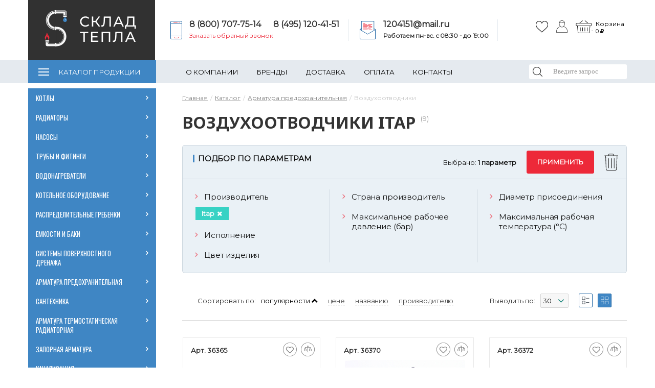

--- FILE ---
content_type: text/html; charset=UTF-8
request_url: https://sklad-tepla.ru/catalog/armatura_predokhranitelnaya/vozdukhootvodchiki/filter/itap/
body_size: 37895
content:
<!DOCTYPE html>
<html lang="ru">
<head><link href="/bitrix/js/ui/design-tokens/dist/ui.design-tokens.min.css?173257470823463" rel="preload" as="style"><link href="/bitrix/js/ui/fonts/opensans/ui.font.opensans.min.css?17325725152320" rel="preload" as="style"><link href="/bitrix/js/main/popup/dist/main.popup.bundle.min.css?176493570728056" rel="preload" as="style"><link href="/bitrix/cache/css/s1/gradtepla/template_f61f460b576e3abe3099956f42c4d733/template_f61f460b576e3abe3099956f42c4d733_v1.css?1768551927769914" rel="preload" as="style"><link href="https://fonts.googleapis.com/css?family=Noto+Sans:400,700%7COswald&amp;subset=cyrillic,cyrillic-ext&display=swap" rel="preload" as="style"><link href="https://fonts.googleapis.com/css?family=Montserrat&display=swap" rel="preload" as="style"><link href="/bitrix/js/main/core/core.min.js?1764935813229643" rel="preload" as="script"><link href="/bitrix/cache/js/s1/gradtepla/kernel_main/kernel_main_v1.js?1768589342196391" rel="preload" as="script"><link href="/bitrix/js/pull/protobuf/protobuf.min.js?173257155376433" rel="preload" as="script"><link href="/bitrix/js/pull/protobuf/model.min.js?173257155314190" rel="preload" as="script"><link href="/bitrix/js/rest/client/rest.client.min.js?17325715789240" rel="preload" as="script"><link href="/bitrix/js/pull/client/pull.client.min.js?176493520849849" rel="preload" as="script"><link href="/bitrix/js/main/popup/dist/main.popup.bundle.min.js?176493586967480" rel="preload" as="script"><link href="/bitrix/cache/js/s1/gradtepla/template_7219662223c966ff3ce7e77d5542f03e/template_7219662223c966ff3ce7e77d5542f03e_v1.js?1768551927995750" rel="preload" as="script"><link href="/bitrix/cache/js/s1/gradtepla/page_74b3a693b16b7b390e6796da2abb648a/page_74b3a693b16b7b390e6796da2abb648a_v1.js?176855192818035" rel="preload" as="script"><link href="/local/templates/gradtepla/js/vendor/html5shiv/html5shiv.min.js" rel="preload" as="script"><link href="/local/templates/gradtepla/js/vendor/respond/respond.min.js" rel="preload" as="script">
	<meta http-equiv="Content-Type" content="text/html; charset=UTF-8" />
<meta name="description" content="Выбирайте воздухоотводчики Itap по цене и другим параметрам" />
<script data-skip-moving="true">(function(w, d, n) {var cl = "bx-core";var ht = d.documentElement;var htc = ht ? ht.className : undefined;if (htc === undefined || htc.indexOf(cl) !== -1){return;}var ua = n.userAgent;if (/(iPad;)|(iPhone;)/i.test(ua)){cl += " bx-ios";}else if (/Windows/i.test(ua)){cl += ' bx-win';}else if (/Macintosh/i.test(ua)){cl += " bx-mac";}else if (/Linux/i.test(ua) && !/Android/i.test(ua)){cl += " bx-linux";}else if (/Android/i.test(ua)){cl += " bx-android";}cl += (/(ipad|iphone|android|mobile|touch)/i.test(ua) ? " bx-touch" : " bx-no-touch");cl += w.devicePixelRatio && w.devicePixelRatio >= 2? " bx-retina": " bx-no-retina";if (/AppleWebKit/.test(ua)){cl += " bx-chrome";}else if (/Opera/.test(ua)){cl += " bx-opera";}else if (/Firefox/.test(ua)){cl += " bx-firefox";}ht.className = htc ? htc + " " + cl : cl;})(window, document, navigator);</script>


<link href="/bitrix/js/ui/design-tokens/dist/ui.design-tokens.min.css?173257470823463" type="text/css"  rel="stylesheet" />
<link href="/bitrix/js/ui/fonts/opensans/ui.font.opensans.min.css?17325725152320" type="text/css"  rel="stylesheet" />
<link href="/bitrix/js/main/popup/dist/main.popup.bundle.min.css?176493570728056" type="text/css"  rel="stylesheet" />
<link href="/bitrix/cache/css/s1/gradtepla/template_f61f460b576e3abe3099956f42c4d733/template_f61f460b576e3abe3099956f42c4d733_v1.css?1768551927769914" type="text/css"  data-template-style="true" rel="stylesheet" />







<meta name="viewport" content="width=device-width, initial-scale=1" />
<link href="https://fonts.googleapis.com/css?family=Noto+Sans:400,700%7COswald&amp;subset=cyrillic,cyrillic-ext&display=swap" rel="stylesheet">
<link href="https://fonts.googleapis.com/css?family=Montserrat&display=swap" rel="stylesheet">
<meta property="ya:interaction" content="XML_FORM" />
<meta property="ya:interaction:url" content="https://sklad-tepla.ru/catalog/armatura_predokhranitelnaya/vozdukhootvodchiki/filter/itap/?mode=xml" />
<link rel="canonical" href="https://sklad-tepla.ru/catalog/armatura_predokhranitelnaya/vozdukhootvodchiki/filter/itap/">



	<title>Купить воздухоотводчики Itap с доставкой в интернет-магазине Склад Тепла</title>
		
	<!--[if lte IE 8]>
			<![endif]-->

	<link rel="shortcut icon" type="image/x-icon" href="/favicon.ico"/>
	<script data-skip-moving="true">
    /*	(function(w,d,s,l,i){w[l]=w[l]||[];w[l].push({'gtm.start':
           new Date().getTime(),event:'gtm.js'});var f=d.getElementsByTagName(s)[0],
       j=d.createElement(s),dl=l!='dataLayer'?'&l='+l:'';j.async=true;j.src=
       'https://www.googletagmanager.com/gtm.js?id='+i+dl;f.parentNode.insertBefore(j,f);
       })(window,document,'script','dataLayer','GTM-PCQM24M');*/

</script>
<!-- Google Analytics -->

<!-- /Google Analytics --></head>
<body class="">
<!-- Google Tag Manager (noscript) -->
<!-- End Google Tag Manager (noscript) -->


<div id="panel">
	</div>
<div class="layout">
	<div class="layout__wrap-content">
		<div class="layout__header">
			<header class="header bem is-hide-mobile">
				<div class="header__top">
					<div class="header__center">
						<div class="header__columns">
                            <div class="logo_bac">
							<div class="header__logo-block">
                            
								<a href="/" class="header__logo">
<!--									Sklad<i>Tepla</i>-->
<img src="https://sklad-tepla.ru/local/templates/gradtepla/img/logo_new.png" loading="lazy"  alt="логотип новый" style="margin-left:30px;margin-top:20px;">
								</a>
                        </div>
								
							</div>
							
       
                                
							<div class="header__contacts">
								<div class="header__phone">
                                
									<div class="header-phones">
    <img src=" https://sklad-tepla.ru/local/templates/gradtepla/img/new/phone.svg" loading="lazy"  alt="">

    <div class="phone-wrap">
        <div class="double">
            <a href="tel:88007077514">8 (800) 707-75-14</a>
            <a href="tel:84951204151">8 (495) 120-41-51 </a>
        </div>
        <a href="/ajax/callback.php" data-action="request-call" class="js-modal h-time-wrap">Заказать обратный
            звонок</a>
    </div>

</div>								</div>
								
                                <div class="header__email">
									<img src=" https://sklad-tepla.ru/local/templates/gradtepla/img/new/mail.svg" loading="lazy"  alt="">

<div>
	<a href="mailto:1204151@mail.ru">1204151@mail.ru</a>

	<div class="h-time-wrap">
		<b>Работаем пн-вс. c 08:30 - до 19:00<br></b>
	</div>

</div>

<br>
                                </div>
							</div>
						
                                   
                            <div class="header__icons">
                            <div class="newicons ">
                            <div class="header__favorites">
								<div class="favorites-title bem is-simple">
	<div class="favorites-title__link-holder">
		<a href="/personal/favorites/" class="favorites-title__link">
					</a>
			</div>
</div>


							</div>
                            <div class="header__auth">
								<div class="auth-link ">
	<ul class="auth-link__items">
					<li class="auth-link__item">
				<a href="/auth/" data-href="#auth"
				   class="auth-link__link js-modal">
					Войти				</a>
			</li>
						</ul>
</div>							</div>
<!--                                <img src="https://sklad-tepla.ru/local/templates/gradtepla/img/cabinet.svg" loading="lazy"  alt="Личный кабинет">-->
<!--                                <img src="https://sklad-tepla.ru/local/templates/gradtepla/img/cart.svg" loading="lazy"  alt="Корзина"><br>-->
                            </div>






    					<div class="header__basket has__text">
								<div class="header__basket-wrap">

									
<div class="cart-line bem">
	

	<div id="FKauiI" class="cart-line__container">
		<a href="javascript:void(0)" class="cart-line__mini">
	<div class="cart-line__mini-info">
        	        <div class="cart-line__empty">Корзина пуста</div>
        	</div> <!-- .cart-line__mini-info -->
</a> <!-- .cart-line__mini -->


	</div> <!-- .cart-line__container -->

	
</div> <!-- .cart-line bem -->								</div>
								<div class="basket__text">
								    <div class="zag">Корзина</div>
								    <div class="value" id="basket-price" style="opacity: 0"></div>
                                </div>
							</div>


							<div style="display: none;" class="header__search">
								
<div class="search-title bem is-button is-hide-input">
	<div id="title-search" class="search-title__title-holder">
		<form method="get" action="/search/" class="search-title__form">
						<div class="search-title__field">
				<label for="title-search-input" class = "search-title__label">Поиск</label>
				<div class="search-title__input-wrap">
				<input placeholder="Введите запрос" id="title-search-input" type="text" name="q" autocomplete="off" class="search-title__input"
				       title="Поле для ввода поискового запроса"
				>
				</div>
<input type="submit" style="display:none">

				<button  type="submit" class="search-title__submit">
					Найти				</button>

				
			</div>
		</form>
		
			</div>
</div>							</div >
</div>


						</div>
					</div>
				</div>
				<div class="header__bottom">
					<div class="header__center">
						<div class="header__columns">
									<div class="menu-top bem is-x-state is-fullwidth is-cat-fixed">
	<div class="menu-top__plate">
	<ul class="menu-top__first-level">
					<li class="menu-top__first-item is-contain is-catalog ">
				<a href="/catalog/" class="menu-top__first-link is-catalog">Каталог продукции</a>
				<div class="menu-top__second-holder">
								<ul class="menu-top__second-level five-column">
											<li class="menu-top__second-item is-contain">
				<a href="/catalog/kotly/" class="menu-top__second-link">
                    Котлы                </a>
                <div class="menu-top__second-arrow">&nbsp;</div>
				<div class="menu-top__third-holder">
								<ul class="menu-top__third-level">
							      			<li class="menu-top__third-item is-contain">
				<a href="/catalog/kotly/kotly_gazovye/" class="menu-top__third-link">
						Котлы газовые					</a>
				<div class="menu-top__fourth-holder">
								<ul class="menu-top__fourth-level">
							
				<li class="menu-top__fourth-item">
					<a href="/catalog/kotly/kotly_gazovye/kotly_gazovye_napolnye/" class="menu-top__fourth-link">
						Котлы газовые напольные					</a>
				</li>
			
				<li class="menu-top__fourth-item">
					<a href="/catalog/kotly/kotly_gazovye/kotly_gazovye_nastennye/" class="menu-top__fourth-link">
						Котлы газовые настенные					</a>
				</li>
			</ul></div></li>
				<li class="menu-top__third-item">
					<a href="/catalog/kotly/kotly_elektricheskie/" class="menu-top__third-link">
						Котлы электрические					</a>
				</li>
			
				<li class="menu-top__third-item">
					<a href="/catalog/kotly/kotly_tverdotoplivnye/" class="menu-top__third-link">
						Котлы твердотопливные					</a>
				</li>
			
				<li class="menu-top__third-item">
					<a href="/catalog/kotly/kotly_kombinirovannye_pod_smennuyu_gorelku/" class="menu-top__third-link">
						Котлы комбинированные					</a>
				</li>
			
				<li class="menu-top__third-item">
					<a href="/catalog/kotly/avtomatika_i_kontrollery_dlya_sistem_otopleniya_/" class="menu-top__third-link">
						Автоматика и контроллеры для систем отопления 					</a>
				</li>
			
				<li class="menu-top__third-item">
					<a href="/catalog/kotly/stabilizatory_setevogo_napryazheniya/" class="menu-top__third-link">
						Стабилизаторы сетевого напряжения					</a>
				</li>
			
				<li class="menu-top__third-item">
					<a href="/catalog/kotly/avtomatika_dlya_kotlov/" class="menu-top__third-link">
						Автоматика для котлов					</a>
				</li>
			
				<li class="menu-top__third-item">
					<a href="/catalog/kotly/zapchasti_dlya_kotlov/" class="menu-top__third-link">
						Запчасти для котлов					</a>
				</li>
			
				<li class="menu-top__third-item">
					<a href="/catalog/kotly/dymokhody_dlya_kotlov_koaksialnye/" class="menu-top__third-link">
						Дымоходы для котлов (коаксиальные)					</a>
				</li>
			</ul></div></li>				<li class="menu-top__second-item is-contain">
				<a href="/catalog/radiatory/" class="menu-top__second-link">
                    Радиаторы                </a>
                <div class="menu-top__second-arrow">&nbsp;</div>
				<div class="menu-top__third-holder">
								<ul class="menu-top__third-level">
							
				<li class="menu-top__third-item">
					<a href="/catalog/radiatory/radiatory_bimetallicheskie/" class="menu-top__third-link">
						Радиаторы биметаллические					</a>
				</li>
			
				<li class="menu-top__third-item">
					<a href="/catalog/radiatory/radiatory_panelnye/" class="menu-top__third-link">
						Радиаторы панельные					</a>
				</li>
			
				<li class="menu-top__third-item">
					<a href="/catalog/radiatory/radiatory_alyuminievye/" class="menu-top__third-link">
						Радиаторы алюминиевые					</a>
				</li>
			
				<li class="menu-top__third-item">
					<a href="/catalog/radiatory/radiatory_chugunnye/" class="menu-top__third-link">
						Радиаторы чугунные					</a>
				</li>
			
				<li class="menu-top__third-item">
					<a href="/catalog/radiatory/vnutripolnye_konvektory/" class="menu-top__third-link">
						Внутрипольные конвекторы					</a>
				</li>
			
				<li class="menu-top__third-item">
					<a href="/catalog/radiatory/komplektuyushchie_k_radiatoram/" class="menu-top__third-link">
						Комплектующие к радиаторам					</a>
				</li>
			
				<li class="menu-top__third-item">
					<a href="/catalog/radiatory/nastennye_i_napolnye_konvektory/" class="menu-top__third-link">
						Настенные и напольные конвекторы					</a>
				</li>
			
				<li class="menu-top__third-item">
					<a href="/catalog/radiatory/radiatory_trubchatye/" class="menu-top__third-link">
						Радиаторы трубчатые					</a>
				</li>
			</ul></div></li>				<li class="menu-top__second-item is-contain">
				<a href="/catalog/nasosy_/" class="menu-top__second-link">
                    Насосы                 </a>
                <div class="menu-top__second-arrow">&nbsp;</div>
				<div class="menu-top__third-holder">
								<ul class="menu-top__third-level">
							
				<li class="menu-top__third-item">
					<a href="/catalog/nasosy_/nasosy_tsirkulyatsionnye/" class="menu-top__third-link">
						Насосы циркуляционные					</a>
				</li>
			
				<li class="menu-top__third-item">
					<a href="/catalog/nasosy_/nasosy_pogruzhnye/" class="menu-top__third-link">
						Насосы погружные					</a>
				</li>
			
				<li class="menu-top__third-item">
					<a href="/catalog/nasosy_/nasosnye_stantsii/" class="menu-top__third-link">
						Насосные станции					</a>
				</li>
			
				<li class="menu-top__third-item">
					<a href="/catalog/nasosy_/nasosy-fekalnye/" class="menu-top__third-link">
						Насосы фекальные					</a>
				</li>
			
				<li class="menu-top__third-item">
					<a href="/catalog/nasosy_/nasosy_drenazhnye/" class="menu-top__third-link">
						Насосы дренажные					</a>
				</li>
			
				<li class="menu-top__third-item">
					<a href="/catalog/nasosy_/nasosy_poverkhnostnye/" class="menu-top__third-link">
						Насосы поверхностные					</a>
				</li>
			
				<li class="menu-top__third-item">
					<a href="/catalog/nasosy_/nasosy_kanalizatsionnye/" class="menu-top__third-link">
						Насосы канализационные					</a>
				</li>
			
				<li class="menu-top__third-item">
					<a href="/catalog/nasosy_/avtomatika_dlya_nasosov/" class="menu-top__third-link">
						Автоматика для насосов					</a>
				</li>
			
				<li class="menu-top__third-item">
					<a href="/catalog/nasosy_/komplektuyushchie_k_nasosam/" class="menu-top__third-link">
						Комплектующие к насосам					</a>
				</li>
			</ul></div></li>				<li class="menu-top__second-item is-contain">
				<a href="/catalog/truby_i_fitingi/" class="menu-top__second-link">
                    Трубы и фитинги                </a>
                <div class="menu-top__second-arrow">&nbsp;</div>
				<div class="menu-top__third-holder">
								<ul class="menu-top__third-level">
							
				<li class="menu-top__third-item">
					<a href="/catalog/truby_i_fitingi/truby_i_fitingi_polipropilenovye/" class="menu-top__third-link">
						Трубы и фитинги полипропиленовые					</a>
				</li>
			
				<li class="menu-top__third-item">
					<a href="/catalog/truby_i_fitingi/truby_i_fitingi_iz_sshitogo_polietilena/" class="menu-top__third-link">
						Трубы и фитинги из сшитого полиэтилена					</a>
				</li>
			
				<li class="menu-top__third-item">
					<a href="/catalog/truby_i_fitingi/gibkaya_i_silfonnaya_podvodka/" class="menu-top__third-link">
						Гибкая и сильфонная подводка					</a>
				</li>
			      			<li class="menu-top__third-item is-contain">
				<a href="/catalog/truby_i_fitingi/truboprovodnaya_stalnaya_armatura/" class="menu-top__third-link">
						Трубопроводная стальная арматура					</a>
				<div class="menu-top__fourth-holder">
								<ul class="menu-top__fourth-level">
							
				<li class="menu-top__fourth-item">
					<a href="/catalog/truby_i_fitingi/truboprovodnaya_stalnaya_armatura/sgony_bochata_rezby/" class="menu-top__fourth-link">
						Сгоны, бочата, резьбы					</a>
				</li>
			</ul></div></li>
				<li class="menu-top__third-item">
					<a href="/catalog/truby_i_fitingi/truby_i_fitingi_iz_nerzhaveyushchey_stali/" class="menu-top__third-link">
						Трубы и фитинги из нержавеющей стали под пресс					</a>
				</li>
			
				<li class="menu-top__third-item">
					<a href="/catalog/truby_i_fitingi/truby_i_fitingi_pnd/" class="menu-top__third-link">
						Трубы и фитинги ПНД					</a>
				</li>
			
				<li class="menu-top__third-item">
					<a href="/catalog/truby_i_fitingi/fitingi_rezbovye_chugunnye_/" class="menu-top__third-link">
						Фитинги резьбовые чугунные 					</a>
				</li>
			
				<li class="menu-top__third-item">
					<a href="/catalog/truby_i_fitingi/truby_i_fitingi_iz_gofrirovannoy_nerzhaveyushchey_stali_/" class="menu-top__third-link">
						Трубы и фитинги из гофрированной нержавеющей стали 					</a>
				</li>
			
				<li class="menu-top__third-item">
					<a href="/catalog/truby_i_fitingi/truby_i_fitingi_mednye/" class="menu-top__third-link">
						Трубы и фитинги медные					</a>
				</li>
			
				<li class="menu-top__third-item">
					<a href="/catalog/truby_i_fitingi/truby_i_fitingi_metalloplastikovye/" class="menu-top__third-link">
						Трубы и фитинги металлопластиковые					</a>
				</li>
			
				<li class="menu-top__third-item">
					<a href="/catalog/truby_i_fitingi/fitingi_rezbovye/" class="menu-top__third-link">
						Фитинги резьбовые					</a>
				</li>
			</ul></div></li>				<li class="menu-top__second-item is-contain">
				<a href="/catalog/vodonagrevateli/" class="menu-top__second-link">
                    Водонагреватели                </a>
                <div class="menu-top__second-arrow">&nbsp;</div>
				<div class="menu-top__third-holder">
								<ul class="menu-top__third-level">
							
				<li class="menu-top__third-item">
					<a href="/catalog/vodonagrevateli/vodonagrevateli_kosvennogo_nagreva/" class="menu-top__third-link">
						Водонагреватели косвенного нагрева					</a>
				</li>
			
				<li class="menu-top__third-item">
					<a href="/catalog/vodonagrevateli/komplektuyushchie_dlya_vodonagrevateley/" class="menu-top__third-link">
						Комплектующие для водонагревателей					</a>
				</li>
			</ul></div></li>				<li class="menu-top__second-item is-contain">
				<a href="/catalog/kotelnoe_oborudovanie/" class="menu-top__second-link">
                    Котельное оборудование                </a>
                <div class="menu-top__second-arrow">&nbsp;</div>
				<div class="menu-top__third-holder">
								<ul class="menu-top__third-level">
							
				<li class="menu-top__third-item">
					<a href="/catalog/kotelnoe_oborudovanie/kollektory_gidravlicheskie/" class="menu-top__third-link">
						Коллекторы гидравлические					</a>
				</li>
			
				<li class="menu-top__third-item">
					<a href="/catalog/kotelnoe_oborudovanie/nasosnye_gruppy/" class="menu-top__third-link">
						Насосные группы					</a>
				</li>
			
				<li class="menu-top__third-item">
					<a href="/catalog/kotelnoe_oborudovanie/razdeliteli_gidravlicheskie/" class="menu-top__third-link">
						Разделители гидравлические					</a>
				</li>
			
				<li class="menu-top__third-item">
					<a href="/catalog/kotelnoe_oborudovanie/separatory/" class="menu-top__third-link">
						Сепараторы					</a>
				</li>
			</ul></div></li>				<li class="menu-top__second-item is-contain">
				<a href="/catalog/raspredelitelnye_grebenki/" class="menu-top__second-link">
                    Распределительные гребенки                </a>
                <div class="menu-top__second-arrow">&nbsp;</div>
				<div class="menu-top__third-holder">
								<ul class="menu-top__third-level">
							
				<li class="menu-top__third-item">
					<a href="/catalog/raspredelitelnye_grebenki/kollektory_dlya_teplogo_pola/" class="menu-top__third-link">
						Коллекторы для теплого пола					</a>
				</li>
			
				<li class="menu-top__third-item">
					<a href="/catalog/raspredelitelnye_grebenki/kollektory_radiatornogo_otopleniya/" class="menu-top__third-link">
						Коллекторы радиаторного отопления					</a>
				</li>
			
				<li class="menu-top__third-item">
					<a href="/catalog/raspredelitelnye_grebenki/kollektory_dlya_vodosnabzheniya/" class="menu-top__third-link">
						Коллекторы для водоснабжения					</a>
				</li>
			
				<li class="menu-top__third-item">
					<a href="/catalog/raspredelitelnye_grebenki/montazhnye_shkafy/" class="menu-top__third-link">
						Монтажные шкафы					</a>
				</li>
			
				<li class="menu-top__third-item">
					<a href="/catalog/raspredelitelnye_grebenki/nasosno_smesitelnye_uzly_dlya_teplogo_pola_/" class="menu-top__third-link">
						Насосно-смесительные узлы для теплого пола 					</a>
				</li>
			
				<li class="menu-top__third-item">
					<a href="/catalog/raspredelitelnye_grebenki/komplektuyushchie_dlya_kollektorov/" class="menu-top__third-link">
						Комплектующие для коллекторов					</a>
				</li>
			</ul></div></li>				<li class="menu-top__second-item is-contain">
				<a href="/catalog/emkosti_i_baki/" class="menu-top__second-link">
                    Емкости и баки                </a>
                <div class="menu-top__second-arrow">&nbsp;</div>
				<div class="menu-top__third-holder">
								<ul class="menu-top__third-level">
							
				<li class="menu-top__third-item">
					<a href="/catalog/emkosti_i_baki/rasshiritelnye_baki/" class="menu-top__third-link">
						Расширительные баки					</a>
				</li>
			
				<li class="menu-top__third-item">
					<a href="/catalog/emkosti_i_baki/membrany_dlya_bakov/" class="menu-top__third-link">
						Мембраны для баков					</a>
				</li>
			</ul></div></li>				<li class="menu-top__second-item is-contain">
				<a href="/catalog/sistemy_poverkhnostnogo_drenazha/" class="menu-top__second-link">
                    Системы поверхностного дренажа                </a>
                <div class="menu-top__second-arrow">&nbsp;</div>
				<div class="menu-top__third-holder">
								<ul class="menu-top__third-level">
							
				<li class="menu-top__third-item">
					<a href="/catalog/sistemy_poverkhnostnogo_drenazha/vodootvodnye_lotki/" class="menu-top__third-link">
						Водоотводные лотки					</a>
				</li>
			</ul></div></li>				<li class="menu-top__second-item is-contain">
				<a href="/catalog/armatura_predokhranitelnaya/" class="menu-top__second-link">
                    Арматура предохранительная                </a>
                <div class="menu-top__second-arrow">&nbsp;</div>
				<div class="menu-top__third-holder">
								<ul class="menu-top__third-level">
							
				<li class="menu-top__third-item">
					<a href="/catalog/armatura_predokhranitelnaya/sistema_kontrolya_protechki_vody/" class="menu-top__third-link">
						Система контроля протечки воды					</a>
				</li>
			
				<li class="menu-top__third-item">
					<a href="/catalog/armatura_predokhranitelnaya/vozdukhootvodchiki/" class="menu-top__third-link">
						Воздухоотводчики					</a>
				</li>
			
				<li class="menu-top__third-item">
					<a href="/catalog/armatura_predokhranitelnaya/gruppy_bezopasnosti/" class="menu-top__third-link">
						Группы безопасности					</a>
				</li>
			
				<li class="menu-top__third-item">
					<a href="/catalog/armatura_predokhranitelnaya/klapana_elektromagnitnye/" class="menu-top__third-link">
						Клапана электромагнитные					</a>
				</li>
			
				<li class="menu-top__third-item">
					<a href="/catalog/armatura_predokhranitelnaya/klapany_podpitochnye/" class="menu-top__third-link">
						Клапаны подпиточные					</a>
				</li>
			
				<li class="menu-top__third-item">
					<a href="/catalog/armatura_predokhranitelnaya/klapany_predokhranitelnye/" class="menu-top__third-link">
						Клапаны предохранительные					</a>
				</li>
			
				<li class="menu-top__third-item">
					<a href="/catalog/armatura_predokhranitelnaya/regulyatory_davleniya/" class="menu-top__third-link">
						Регуляторы давления					</a>
				</li>
			
				<li class="menu-top__third-item">
					<a href="/catalog/armatura_predokhranitelnaya/servoprivody/" class="menu-top__third-link">
						Сервоприводы					</a>
				</li>
			</ul></div></li>				<li class="menu-top__second-item is-contain">
				<a href="/catalog/santekhnika/" class="menu-top__second-link">
                    Сантехника                </a>
                <div class="menu-top__second-arrow">&nbsp;</div>
				<div class="menu-top__third-holder">
								<ul class="menu-top__third-level">
							
				<li class="menu-top__third-item">
					<a href="/catalog/santekhnika/installyatsii/" class="menu-top__third-link">
						Инсталляции					</a>
				</li>
			
				<li class="menu-top__third-item">
					<a href="/catalog/santekhnika/trapy/" class="menu-top__third-link">
						Трапы					</a>
				</li>
			
				<li class="menu-top__third-item">
					<a href="/catalog/santekhnika/sifony_slivy_perelivy/" class="menu-top__third-link">
						Сифоны, сливы-переливы					</a>
				</li>
			
				<li class="menu-top__third-item">
					<a href="/catalog/santekhnika/armatura_dlya_polotentsesushitelya/" class="menu-top__third-link">
						Арматура для полотенцесушителя					</a>
				</li>
			</ul></div></li>				<li class="menu-top__second-item is-contain">
				<a href="/catalog/armatura_termostaticheskaya_radiatornaya/" class="menu-top__second-link">
                    Арматура термостатическая радиаторная                </a>
                <div class="menu-top__second-arrow">&nbsp;</div>
				<div class="menu-top__third-holder">
								<ul class="menu-top__third-level">
							
				<li class="menu-top__third-item">
					<a href="/catalog/armatura_termostaticheskaya_radiatornaya/armatura_termostaticheskaya_dlya_radiatorov/" class="menu-top__third-link">
						Арматура термостатическая для радиаторов					</a>
				</li>
			
				<li class="menu-top__third-item">
					<a href="/catalog/armatura_termostaticheskaya_radiatornaya/golovki_termostaticheskie/" class="menu-top__third-link">
						Головки термостатические					</a>
				</li>
			
				<li class="menu-top__third-item">
					<a href="/catalog/armatura_termostaticheskaya_radiatornaya/privody_termostaticheskie/" class="menu-top__third-link">
						Приводы термостатические					</a>
				</li>
			</ul></div></li>				<li class="menu-top__second-item is-contain">
				<a href="/catalog/zapornaya_armatura/" class="menu-top__second-link">
                    Запорная арматура                </a>
                <div class="menu-top__second-arrow">&nbsp;</div>
				<div class="menu-top__third-holder">
								<ul class="menu-top__third-level">
							
				<li class="menu-top__third-item">
					<a href="/catalog/zapornaya_armatura/krany_sharovye/" class="menu-top__third-link">
						Краны шаровые					</a>
				</li>
			
				<li class="menu-top__third-item">
					<a href="/catalog/zapornaya_armatura/klapany_smesitelnye/" class="menu-top__third-link">
						Клапаны смесительные					</a>
				</li>
			
				<li class="menu-top__third-item">
					<a href="/catalog/zapornaya_armatura/klapany_balansirovochnye/" class="menu-top__third-link">
						Клапаны балансировочные					</a>
				</li>
			
				<li class="menu-top__third-item">
					<a href="/catalog/zapornaya_armatura/obratnye_klapany/" class="menu-top__third-link">
						Обратные клапаны					</a>
				</li>
			
				<li class="menu-top__third-item">
					<a href="/catalog/zapornaya_armatura/filtry_setchatye/" class="menu-top__third-link">
						Фильтры сетчатые					</a>
				</li>
			</ul></div></li>				<li class="menu-top__second-item is-contain">
				<a href="/catalog/kanalizatsiya/" class="menu-top__second-link">
                    Канализация                </a>
                <div class="menu-top__second-arrow">&nbsp;</div>
				<div class="menu-top__third-holder">
								<ul class="menu-top__third-level">
							
				<li class="menu-top__third-item">
					<a href="/catalog/kanalizatsiya/kanalizatsiya_naruzhnaya_ryzhaya/" class="menu-top__third-link">
						Канализация наружная рыжая					</a>
				</li>
			
				<li class="menu-top__third-item">
					<a href="/catalog/kanalizatsiya/kanalizatsiya_vnutrennyaya/" class="menu-top__third-link">
						Канализация внутренняя					</a>
				</li>
			</ul></div></li>				<li class="menu-top__second-item is-contain">
				<a href="/catalog/teploizolyatsiya_teplotrassy/" class="menu-top__second-link">
                    Теплоизоляция(Теплотрассы)                </a>
                <div class="menu-top__second-arrow">&nbsp;</div>
				<div class="menu-top__third-holder">
								<ul class="menu-top__third-level">
							
				<li class="menu-top__third-item">
					<a href="/catalog/teploizolyatsiya_teplotrassy/sistema_obogreva_truboprovodov/" class="menu-top__third-link">
						Система обогрева трубопроводов					</a>
				</li>
			
				<li class="menu-top__third-item">
					<a href="/catalog/teploizolyatsiya_teplotrassy/teploizolyatsiya_dlya_teplogo_pola/" class="menu-top__third-link">
						Теплоизоляция для теплого пола					</a>
				</li>
			
				<li class="menu-top__third-item">
					<a href="/catalog/teploizolyatsiya_teplotrassy/teploizolyatsiya_dlya_trub/" class="menu-top__third-link">
						Теплоизоляция для труб					</a>
				</li>
			
				<li class="menu-top__third-item">
					<a href="/catalog/teploizolyatsiya_teplotrassy/truby_gofrirovannye/" class="menu-top__third-link">
						Трубы гофрированные					</a>
				</li>
			</ul></div></li>				<li class="menu-top__second-item is-contain">
				<a href="/catalog/instrument_dlya_montazha/" class="menu-top__second-link">
                    Инструмент для монтажа                </a>
                <div class="menu-top__second-arrow">&nbsp;</div>
				<div class="menu-top__third-holder">
								<ul class="menu-top__third-level">
							
				<li class="menu-top__third-item">
					<a href="/catalog/instrument_dlya_montazha/instrument_dlya_montazha_v_arendu/" class="menu-top__third-link">
						Инструмент для монтажа в АРЕНДУ					</a>
				</li>
			
				<li class="menu-top__third-item">
					<a href="/catalog/instrument_dlya_montazha/raskhodnye_materialy/" class="menu-top__third-link">
						Расходные материалы					</a>
				</li>
			
				<li class="menu-top__third-item">
					<a href="/catalog/instrument_dlya_montazha/dopy_i_zapchasti_dlya_instrumenta/" class="menu-top__third-link">
						Допы и запчасти для инструмента					</a>
				</li>
			
				<li class="menu-top__third-item">
					<a href="/catalog/instrument_dlya_montazha/instrument_na_prodazhu/" class="menu-top__third-link">
						Инструмент на продажу					</a>
				</li>
			</ul></div></li>
				<li class="menu-top__second-item">
					<a href="/catalog/teplonositel/" class="menu-top__second-link">
						Теплоноситель					</a>
				</li>
							<li class="menu-top__second-item is-contain">
				<a href="/catalog/filtry/" class="menu-top__second-link">
                    Фильтры                </a>
                <div class="menu-top__second-arrow">&nbsp;</div>
				<div class="menu-top__third-holder">
								<ul class="menu-top__third-level">
							
				<li class="menu-top__third-item">
					<a href="/catalog/filtry/filtry_vodopodgotovki/" class="menu-top__third-link">
						Фильтры водоподготовки					</a>
				</li>
			
				<li class="menu-top__third-item">
					<a href="/catalog/filtry/filtry_samopromyvnye/" class="menu-top__third-link">
						Фильтры самопромывные					</a>
				</li>
			</ul></div></li>				<li class="menu-top__second-item is-contain">
				<a href="/catalog/izmeritelnye_pribory/" class="menu-top__second-link">
                    Измерительные приборы                </a>
                <div class="menu-top__second-arrow">&nbsp;</div>
				<div class="menu-top__third-holder">
								<ul class="menu-top__third-level">
							
				<li class="menu-top__third-item">
					<a href="/catalog/izmeritelnye_pribory/schetchiki_dlya_vody/" class="menu-top__third-link">
						Счетчики для воды					</a>
				</li>
			
				<li class="menu-top__third-item">
					<a href="/catalog/izmeritelnye_pribory/termomanometry/" class="menu-top__third-link">
						Термоманометры					</a>
				</li>
			
				<li class="menu-top__third-item">
					<a href="/catalog/izmeritelnye_pribory/manometry/" class="menu-top__third-link">
						Манометры					</a>
				</li>
			
				<li class="menu-top__third-item">
					<a href="/catalog/izmeritelnye_pribory/termometry/" class="menu-top__third-link">
						Термометры					</a>
				</li>
			</ul></div></li></ul></div></li>
				<li class="menu-top__first-item">
					<a href="/about/" class="menu-top__first-link">
						О компании					</a>
				</li>
			
				<li class="menu-top__first-item">
					<a href="/vendors/" class="menu-top__first-link">
						Бренды					</a>
				</li>
			
				<li class="menu-top__first-item">
					<a href="/delivery/" class="menu-top__first-link">
						Доставка					</a>
				</li>
			
				<li class="menu-top__first-item">
					<a href="/payment/" class="menu-top__first-link">
						Оплата					</a>
				</li>
			
				<li class="menu-top__first-item">
					<a href="/contacts/" class="menu-top__first-link">
						Контакты					</a>
				</li>
							<li class="menu-top__first-item is-contain  is-hide-desktop">
				<a href="/personal/" class="menu-top__first-link ">Личный кабинет</a>
				<div class="menu-top__second-holder">
								<ul class="menu-top__second-level five-column">
							
				<li class="menu-top__second-item">
					<a href="/personal/?login=yes" class="menu-top__second-link">
						Авторизация					</a>
				</li>
			
				<li class="menu-top__second-item">
					<a href="/personal/?register=yes" class="menu-top__second-link">
						Регистрация					</a>
				</li>
			
				<li class="menu-top__second-item">
					<a href="/personal/?forgot_password=yes" class="menu-top__second-link">
						Восстановление пароля					</a>
				</li>
			</ul></div></li>	</ul>
	</div>
</div>
							<div class="header__search">
								
<div class="search-title bem is-button is-hide-input">
	<div id="title-search-top" class="search-title__title-holder">
		<form method="get" action="/search/" class="search-title__form">
						<div class="search-title__field">
				<label for="title-search-input-top" class = "search-title__label">Поиск</label>
				<div class="search-title__input-wrap">
				<input placeholder="Введите запрос" id="title-search-input-top" type="text" name="q" autocomplete="off" class="search-title__input"
				       title="Поле для ввода поискового запроса"
				>
				</div>
<input type="submit" style="display:none">

				<button  type="submit" class="search-title__submit">
					Найти				</button>

				
			</div>
		</form>
		

	</div>
</div>

							</div>
							<div class="header__social" style="display: none">
								<ul class="header-social__icons" >
									<li class="header-social__icon fb"><a class="header-social__icon-link fb" href="#"></a></li>
									<li class="header-social__icon yt"><a class="header-social__icon-link yt" href="#"></a></li>
									<li class="header-social__icon tw"><a class="header-social__icon-link tw" href="#"></a></li>
									<li class="header-social__icon ig"><a class="header-social__icon-link ig" href="#"></a></li>
								</ul>
							</div>

						</div>
					</div>
				</div>

			</header>

			
<header class="header-mobile bem is-hide-desktop">
	<div class="header-mobile__line">
		<div class="header-mobile__left">

			<div class="header-mobile__logo">
				<a href="/">
                    <img src="/local/templates/gradtepla/img/logo.svg" loading="lazy"  alt="">
				</a>
			</div>
		</div>
		<div class="header-mobile__right">
			<!--			<div class="header-mobile__search">-->
			<!--				<a href="#mobile-search" class="header-mobile__search-button" data-action="mobile-menu"><span class="header-mobile__search-icon"></span></a>-->
			<!--				<div class="header-mobile__search-holder" id="mobile-search">-->
			<!--				</div>-->
			<!--			</div>-->

			<div class="header__favorites">
				<div class="favorites-title bem is-simple">
	<div class="favorites-title__link-holder">
		<a href="/personal/favorites/" class="favorites-title__link">
					</a>
			</div>
</div>


			</div>

			<div class="header-mobile__auth">
				<div class="auth-link ">
	<ul class="auth-link__items">
					<li class="auth-link__item">
				<a href="/auth/" data-href="#auth"
				   class="auth-link__link js-modal">
					Войти				</a>
			</li>
						</ul>
</div>
			</div>
			
			
<div class="header-mobile__cart" id="T0kNhm">
	

	<a href="#mobile-cart" class="header-mobile__cart-button" data-action="mobile-menu">
	<span class="header-mobile__cart-icon"></span>
		<span class="header-mobile__cart-counter">0</span>
	</a>

	<div class="header-mobile__cart-holder" id="mobile-cart">
		<div class="header-mobile__cart-empty">Корзина пуста</div>
	</div>


	
</div>
			<div class="header-mobile__menu">
				<a href="#mobile-menu" class="header-mobile__menu-button" data-action="mobile-menu">
					<div class="hamburger hamburger--slider">
						<div class="hamburger-box">
							<div class="hamburger-inner"></div>
						</div>
					</div>
				</a>
				<div class="header-mobile__menu-holder" id="mobile-menu">
					<div class="header-mobile__menu-wrap">
						
						
<div class="mobile-search bem ">
	<div id="mobile-search" class="mobile-search__title-holder">
		<form method="get" action="/search/" class="mobile-search__form">
						<div class="mobile-search__field">
				<label for="mobile-search__input" class = "mobile-search__label">Поиск</label>
				<div class="mobile-search__input-wrap">
				<input placeholder="Введите запрос" id="mobile-search__input" type="text" name="q" autocomplete="off" class="mobile-search__input"
				       title="Поле для ввода поискового запроса"
				>
				</div>
<input type="submit" style="display:none">

				<button  type="submit" class="mobile-search__submit">
					Найти				</button>

				
			</div>
		</form>
		
			</div>
</div>
						<div class="header-mobile-catalog  js-class">
							<div class="header-mobile-catalog__toggler  js-class__toggler">Каталог продукции</div>
							<div class="header-mobile-catalog__content">
								<div class="header-mobile-catalog__back  js-class__toggler">назад</div>
								<div class="mobile-menu">
	
	<ul class='mobile-menu__list  '>
		<li id="bx_1847241719_830"
		class='mobile-menu__item    js-accordion'><div class="mobile-menu__toggler"><a href="/catalog/kotly/">Котлы</a><i class="mobile-menu__icon  js-accordion__toggler"></i></div>
		<ul class='mobile-menu__list  mobile-menu__list--inner  js-accordion__content'>
			<li id="bx_1847241719_834"
		class='mobile-menu__item  mobile-menu__item  mobile-menu__item--inner  js-accordion'><div class="mobile-menu__toggler"><a href="/catalog/kotly/kotly_gazovye/">Котлы газовые</a><i class="mobile-menu__icon  js-accordion__toggler"></i></div>
			<ul class='mobile-menu__list  mobile-menu__list--inner  js-accordion__content'>
				<li id="bx_1847241719_835"
		class='mobile-menu__item  mobile-menu__item  mobile-menu__item--inner'><div class="mobile-menu__toggler"><a href="/catalog/kotly/kotly_gazovye/kotly_gazovye_napolnye/">Котлы газовые напольные</a></div></li>
				<li id="bx_1847241719_836"
		class='mobile-menu__item  mobile-menu__item  mobile-menu__item--inner'><div class="mobile-menu__toggler"><a href="/catalog/kotly/kotly_gazovye/kotly_gazovye_nastennye/">Котлы газовые настенные</a></div></li>
			</ul>
		
		</li>
			<li id="bx_1847241719_839"
		class='mobile-menu__item  mobile-menu__item  mobile-menu__item--inner'><div class="mobile-menu__toggler"><a href="/catalog/kotly/kotly_elektricheskie/">Котлы электрические</a></div></li>
			<li id="bx_1847241719_838"
		class='mobile-menu__item  mobile-menu__item  mobile-menu__item--inner'><div class="mobile-menu__toggler"><a href="/catalog/kotly/kotly_tverdotoplivnye/">Котлы твердотопливные</a></div></li>
			<li id="bx_1847241719_837"
		class='mobile-menu__item  mobile-menu__item  mobile-menu__item--inner'><div class="mobile-menu__toggler"><a href="/catalog/kotly/kotly_kombinirovannye_pod_smennuyu_gorelku/">Котлы комбинированные</a></div></li>
			<li id="bx_1847241719_1031"
		class='mobile-menu__item  mobile-menu__item  mobile-menu__item--inner'><div class="mobile-menu__toggler"><a href="/catalog/kotly/avtomatika_i_kontrollery_dlya_sistem_otopleniya_/">Автоматика и контроллеры для систем отопления </a></div></li>
			<li id="bx_1847241719_1005"
		class='mobile-menu__item  mobile-menu__item  mobile-menu__item--inner'><div class="mobile-menu__toggler"><a href="/catalog/kotly/stabilizatory_setevogo_napryazheniya/">Стабилизаторы сетевого напряжения</a></div></li>
			<li id="bx_1847241719_1011"
		class='mobile-menu__item  mobile-menu__item  mobile-menu__item--inner'><div class="mobile-menu__toggler"><a href="/catalog/kotly/avtomatika_dlya_kotlov/">Автоматика для котлов</a></div></li>
			<li id="bx_1847241719_1046"
		class='mobile-menu__item  mobile-menu__item  mobile-menu__item--inner'><div class="mobile-menu__toggler"><a href="/catalog/kotly/zapchasti_dlya_kotlov/">Запчасти для котлов</a></div></li>
			<li id="bx_1847241719_833"
		class='mobile-menu__item  mobile-menu__item  mobile-menu__item--inner'><div class="mobile-menu__toggler"><a href="/catalog/kotly/dymokhody_dlya_kotlov_koaksialnye/">Дымоходы для котлов (коаксиальные)</a></div></li>
		</ul>
	
	</li>
		<li id="bx_1847241719_852"
		class='mobile-menu__item    js-accordion'><div class="mobile-menu__toggler"><a href="/catalog/radiatory/">Радиаторы</a><i class="mobile-menu__icon  js-accordion__toggler"></i></div>
		<ul class='mobile-menu__list  mobile-menu__list--inner  js-accordion__content'>
			<li id="bx_1847241719_856"
		class='mobile-menu__item  mobile-menu__item  mobile-menu__item--inner'><div class="mobile-menu__toggler"><a href="/catalog/radiatory/radiatory_bimetallicheskie/">Радиаторы биметаллические</a></div></li>
			<li id="bx_1847241719_857"
		class='mobile-menu__item  mobile-menu__item  mobile-menu__item--inner'><div class="mobile-menu__toggler"><a href="/catalog/radiatory/radiatory_panelnye/">Радиаторы панельные</a></div></li>
			<li id="bx_1847241719_855"
		class='mobile-menu__item  mobile-menu__item  mobile-menu__item--inner'><div class="mobile-menu__toggler"><a href="/catalog/radiatory/radiatory_alyuminievye/">Радиаторы алюминиевые</a></div></li>
			<li id="bx_1847241719_887"
		class='mobile-menu__item  mobile-menu__item  mobile-menu__item--inner'><div class="mobile-menu__toggler"><a href="/catalog/radiatory/radiatory_chugunnye/">Радиаторы чугунные</a></div></li>
			<li id="bx_1847241719_853"
		class='mobile-menu__item  mobile-menu__item  mobile-menu__item--inner'><div class="mobile-menu__toggler"><a href="/catalog/radiatory/vnutripolnye_konvektory/">Внутрипольные конвекторы</a></div></li>
			<li id="bx_1847241719_854"
		class='mobile-menu__item  mobile-menu__item  mobile-menu__item--inner'><div class="mobile-menu__toggler"><a href="/catalog/radiatory/komplektuyushchie_k_radiatoram/">Комплектующие к радиаторам</a></div></li>
			<li id="bx_1847241719_889"
		class='mobile-menu__item  mobile-menu__item  mobile-menu__item--inner'><div class="mobile-menu__toggler"><a href="/catalog/radiatory/nastennye_i_napolnye_konvektory/">Настенные и напольные конвекторы</a></div></li>
			<li id="bx_1847241719_1035"
		class='mobile-menu__item  mobile-menu__item  mobile-menu__item--inner'><div class="mobile-menu__toggler"><a href="/catalog/radiatory/radiatory_trubchatye/">Радиаторы трубчатые</a></div></li>
		</ul>
	
	</li>
		<li id="bx_1847241719_840"
		class='mobile-menu__item    js-accordion'><div class="mobile-menu__toggler"><a href="/catalog/nasosy_/">Насосы </a><i class="mobile-menu__icon  js-accordion__toggler"></i></div>
		<ul class='mobile-menu__list  mobile-menu__list--inner  js-accordion__content'>
			<li id="bx_1847241719_849"
		class='mobile-menu__item  mobile-menu__item  mobile-menu__item--inner'><div class="mobile-menu__toggler"><a href="/catalog/nasosy_/nasosy_tsirkulyatsionnye/">Насосы циркуляционные</a></div></li>
			<li id="bx_1847241719_847"
		class='mobile-menu__item  mobile-menu__item  mobile-menu__item--inner'><div class="mobile-menu__toggler"><a href="/catalog/nasosy_/nasosy_pogruzhnye/">Насосы погружные</a></div></li>
			<li id="bx_1847241719_843"
		class='mobile-menu__item  mobile-menu__item  mobile-menu__item--inner'><div class="mobile-menu__toggler"><a href="/catalog/nasosy_/nasosnye_stantsii/">Насосные станции</a></div></li>
			<li id="bx_1847241719_848"
		class='mobile-menu__item  mobile-menu__item  mobile-menu__item--inner'><div class="mobile-menu__toggler"><a href="/catalog/nasosy_/nasosy-fekalnye/">Насосы фекальные</a></div></li>
			<li id="bx_1847241719_844"
		class='mobile-menu__item  mobile-menu__item  mobile-menu__item--inner'><div class="mobile-menu__toggler"><a href="/catalog/nasosy_/nasosy_drenazhnye/">Насосы дренажные</a></div></li>
			<li id="bx_1847241719_846"
		class='mobile-menu__item  mobile-menu__item  mobile-menu__item--inner'><div class="mobile-menu__toggler"><a href="/catalog/nasosy_/nasosy_poverkhnostnye/">Насосы поверхностные</a></div></li>
			<li id="bx_1847241719_845"
		class='mobile-menu__item  mobile-menu__item  mobile-menu__item--inner'><div class="mobile-menu__toggler"><a href="/catalog/nasosy_/nasosy_kanalizatsionnye/">Насосы канализационные</a></div></li>
			<li id="bx_1847241719_841"
		class='mobile-menu__item  mobile-menu__item  mobile-menu__item--inner'><div class="mobile-menu__toggler"><a href="/catalog/nasosy_/avtomatika_dlya_nasosov/">Автоматика для насосов</a></div></li>
			<li id="bx_1847241719_842"
		class='mobile-menu__item  mobile-menu__item  mobile-menu__item--inner'><div class="mobile-menu__toggler"><a href="/catalog/nasosy_/komplektuyushchie_k_nasosam/">Комплектующие к насосам</a></div></li>
		</ul>
	
	</li>
		<li id="bx_1847241719_876"
		class='mobile-menu__item    js-accordion'><div class="mobile-menu__toggler"><a href="/catalog/truby_i_fitingi/">Трубы и фитинги</a><i class="mobile-menu__icon  js-accordion__toggler"></i></div>
		<ul class='mobile-menu__list  mobile-menu__list--inner  js-accordion__content'>
			<li id="bx_1847241719_880"
		class='mobile-menu__item  mobile-menu__item  mobile-menu__item--inner'><div class="mobile-menu__toggler"><a href="/catalog/truby_i_fitingi/truby_i_fitingi_polipropilenovye/">Трубы и фитинги полипропиленовые</a></div></li>
			<li id="bx_1847241719_878"
		class='mobile-menu__item  mobile-menu__item  mobile-menu__item--inner'><div class="mobile-menu__toggler"><a href="/catalog/truby_i_fitingi/truby_i_fitingi_iz_sshitogo_polietilena/">Трубы и фитинги из сшитого полиэтилена</a></div></li>
			<li id="bx_1847241719_1052"
		class='mobile-menu__item  mobile-menu__item  mobile-menu__item--inner'><div class="mobile-menu__toggler"><a href="/catalog/truby_i_fitingi/gibkaya_i_silfonnaya_podvodka/">Гибкая и сильфонная подводка</a></div></li>
			<li id="bx_1847241719_1018"
		class='mobile-menu__item  mobile-menu__item  mobile-menu__item--inner  js-accordion'><div class="mobile-menu__toggler"><a href="/catalog/truby_i_fitingi/truboprovodnaya_stalnaya_armatura/">Трубопроводная стальная арматура</a><i class="mobile-menu__icon  js-accordion__toggler"></i></div>
			<ul class='mobile-menu__list  mobile-menu__list--inner  js-accordion__content'>
				<li id="bx_1847241719_1019"
		class='mobile-menu__item  mobile-menu__item  mobile-menu__item--inner'><div class="mobile-menu__toggler"><a href="/catalog/truby_i_fitingi/truboprovodnaya_stalnaya_armatura/sgony_bochata_rezby/">Сгоны, бочата, резьбы</a></div></li>
			</ul>
		
		</li>
			<li id="bx_1847241719_888"
		class='mobile-menu__item  mobile-menu__item  mobile-menu__item--inner'><div class="mobile-menu__toggler"><a href="/catalog/truby_i_fitingi/truby_i_fitingi_iz_nerzhaveyushchey_stali/">Трубы и фитинги из нержавеющей стали под пресс</a></div></li>
			<li id="bx_1847241719_1008"
		class='mobile-menu__item  mobile-menu__item  mobile-menu__item--inner'><div class="mobile-menu__toggler"><a href="/catalog/truby_i_fitingi/truby_i_fitingi_pnd/">Трубы и фитинги ПНД</a></div></li>
			<li id="bx_1847241719_1015"
		class='mobile-menu__item  mobile-menu__item  mobile-menu__item--inner'><div class="mobile-menu__toggler"><a href="/catalog/truby_i_fitingi/fitingi_rezbovye_chugunnye_/">Фитинги резьбовые чугунные </a></div></li>
			<li id="bx_1847241719_1053"
		class='mobile-menu__item  mobile-menu__item  mobile-menu__item--inner'><div class="mobile-menu__toggler"><a href="/catalog/truby_i_fitingi/truby_i_fitingi_iz_gofrirovannoy_nerzhaveyushchey_stali_/">Трубы и фитинги из гофрированной нержавеющей стали </a></div></li>
			<li id="bx_1847241719_877"
		class='mobile-menu__item  mobile-menu__item  mobile-menu__item--inner'><div class="mobile-menu__toggler"><a href="/catalog/truby_i_fitingi/truby_i_fitingi_mednye/">Трубы и фитинги медные</a></div></li>
			<li id="bx_1847241719_879"
		class='mobile-menu__item  mobile-menu__item  mobile-menu__item--inner'><div class="mobile-menu__toggler"><a href="/catalog/truby_i_fitingi/truby_i_fitingi_metalloplastikovye/">Трубы и фитинги металлопластиковые</a></div></li>
			<li id="bx_1847241719_881"
		class='mobile-menu__item  mobile-menu__item  mobile-menu__item--inner'><div class="mobile-menu__toggler"><a href="/catalog/truby_i_fitingi/fitingi_rezbovye/">Фитинги резьбовые</a></div></li>
		</ul>
	
	</li>
		<li id="bx_1847241719_801"
		class='mobile-menu__item    js-accordion'><div class="mobile-menu__toggler"><a href="/catalog/vodonagrevateli/">Водонагреватели</a><i class="mobile-menu__icon  js-accordion__toggler"></i></div>
		<ul class='mobile-menu__list  mobile-menu__list--inner  js-accordion__content'>
			<li id="bx_1847241719_806"
		class='mobile-menu__item  mobile-menu__item  mobile-menu__item--inner'><div class="mobile-menu__toggler"><a href="/catalog/vodonagrevateli/vodonagrevateli_kosvennogo_nagreva/">Водонагреватели косвенного нагрева</a></div></li>
			<li id="bx_1847241719_807"
		class='mobile-menu__item  mobile-menu__item  mobile-menu__item--inner'><div class="mobile-menu__toggler"><a href="/catalog/vodonagrevateli/komplektuyushchie_dlya_vodonagrevateley/">Комплектующие для водонагревателей</a></div></li>
		</ul>
	
	</li>
		<li id="bx_1847241719_825"
		class='mobile-menu__item    js-accordion'><div class="mobile-menu__toggler"><a href="/catalog/kotelnoe_oborudovanie/">Котельное оборудование</a><i class="mobile-menu__icon  js-accordion__toggler"></i></div>
		<ul class='mobile-menu__list  mobile-menu__list--inner  js-accordion__content'>
			<li id="bx_1847241719_826"
		class='mobile-menu__item  mobile-menu__item  mobile-menu__item--inner'><div class="mobile-menu__toggler"><a href="/catalog/kotelnoe_oborudovanie/kollektory_gidravlicheskie/">Коллекторы гидравлические</a></div></li>
			<li id="bx_1847241719_827"
		class='mobile-menu__item  mobile-menu__item  mobile-menu__item--inner'><div class="mobile-menu__toggler"><a href="/catalog/kotelnoe_oborudovanie/nasosnye_gruppy/">Насосные группы</a></div></li>
			<li id="bx_1847241719_828"
		class='mobile-menu__item  mobile-menu__item  mobile-menu__item--inner'><div class="mobile-menu__toggler"><a href="/catalog/kotelnoe_oborudovanie/razdeliteli_gidravlicheskie/">Разделители гидравлические</a></div></li>
			<li id="bx_1847241719_829"
		class='mobile-menu__item  mobile-menu__item  mobile-menu__item--inner'><div class="mobile-menu__toggler"><a href="/catalog/kotelnoe_oborudovanie/separatory/">Сепараторы</a></div></li>
		</ul>
	
	</li>
		<li id="bx_1847241719_859"
		class='mobile-menu__item    js-accordion'><div class="mobile-menu__toggler"><a href="/catalog/raspredelitelnye_grebenki/">Распределительные гребенки</a><i class="mobile-menu__icon  js-accordion__toggler"></i></div>
		<ul class='mobile-menu__list  mobile-menu__list--inner  js-accordion__content'>
			<li id="bx_1847241719_861"
		class='mobile-menu__item  mobile-menu__item  mobile-menu__item--inner'><div class="mobile-menu__toggler"><a href="/catalog/raspredelitelnye_grebenki/kollektory_dlya_teplogo_pola/">Коллекторы для теплого пола</a></div></li>
			<li id="bx_1847241719_862"
		class='mobile-menu__item  mobile-menu__item  mobile-menu__item--inner'><div class="mobile-menu__toggler"><a href="/catalog/raspredelitelnye_grebenki/kollektory_radiatornogo_otopleniya/">Коллекторы радиаторного отопления</a></div></li>
			<li id="bx_1847241719_860"
		class='mobile-menu__item  mobile-menu__item  mobile-menu__item--inner'><div class="mobile-menu__toggler"><a href="/catalog/raspredelitelnye_grebenki/kollektory_dlya_vodosnabzheniya/">Коллекторы для водоснабжения</a></div></li>
			<li id="bx_1847241719_863"
		class='mobile-menu__item  mobile-menu__item  mobile-menu__item--inner'><div class="mobile-menu__toggler"><a href="/catalog/raspredelitelnye_grebenki/montazhnye_shkafy/">Монтажные шкафы</a></div></li>
			<li id="bx_1847241719_1014"
		class='mobile-menu__item  mobile-menu__item  mobile-menu__item--inner'><div class="mobile-menu__toggler"><a href="/catalog/raspredelitelnye_grebenki/nasosno_smesitelnye_uzly_dlya_teplogo_pola_/">Насосно-смесительные узлы для теплого пола </a></div></li>
			<li id="bx_1847241719_1021"
		class='mobile-menu__item  mobile-menu__item  mobile-menu__item--inner'><div class="mobile-menu__toggler"><a href="/catalog/raspredelitelnye_grebenki/komplektuyushchie_dlya_kollektorov/">Комплектующие для коллекторов</a></div></li>
		</ul>
	
	</li>
		<li id="bx_1847241719_810"
		class='mobile-menu__item    js-accordion'><div class="mobile-menu__toggler"><a href="/catalog/emkosti_i_baki/">Емкости и баки</a><i class="mobile-menu__icon  js-accordion__toggler"></i></div>
		<ul class='mobile-menu__list  mobile-menu__list--inner  js-accordion__content'>
			<li id="bx_1847241719_812"
		class='mobile-menu__item  mobile-menu__item  mobile-menu__item--inner'><div class="mobile-menu__toggler"><a href="/catalog/emkosti_i_baki/rasshiritelnye_baki/">Расширительные баки</a></div></li>
			<li id="bx_1847241719_1006"
		class='mobile-menu__item  mobile-menu__item  mobile-menu__item--inner'><div class="mobile-menu__toggler"><a href="/catalog/emkosti_i_baki/membrany_dlya_bakov/">Мембраны для баков</a></div></li>
		</ul>
	
	</li>
		<li id="bx_1847241719_885"
		class='mobile-menu__item    js-accordion'><div class="mobile-menu__toggler"><a href="/catalog/sistemy_poverkhnostnogo_drenazha/">Системы поверхностного дренажа</a><i class="mobile-menu__icon  js-accordion__toggler"></i></div>
		<ul class='mobile-menu__list  mobile-menu__list--inner  js-accordion__content'>
			<li id="bx_1847241719_886"
		class='mobile-menu__item  mobile-menu__item  mobile-menu__item--inner'><div class="mobile-menu__toggler"><a href="/catalog/sistemy_poverkhnostnogo_drenazha/vodootvodnye_lotki/">Водоотводные лотки</a></div></li>
		</ul>
	
	</li>
		<li id="bx_1847241719_790"
		class='mobile-menu__item    js-accordion'><div class="mobile-menu__toggler"><a href="/catalog/armatura_predokhranitelnaya/">Арматура предохранительная</a><i class="mobile-menu__icon  js-accordion__toggler"></i></div>
		<ul class='mobile-menu__list  mobile-menu__list--inner  js-accordion__content'>
			<li id="bx_1847241719_874"
		class='mobile-menu__item  mobile-menu__item  mobile-menu__item--inner'><div class="mobile-menu__toggler"><a href="/catalog/armatura_predokhranitelnaya/sistema_kontrolya_protechki_vody/">Система контроля протечки воды</a></div></li>
			<li id="bx_1847241719_791"
		class='mobile-menu__item  mobile-menu__item  mobile-menu__item--inner'><div class="mobile-menu__toggler"><a href="/catalog/armatura_predokhranitelnaya/vozdukhootvodchiki/">Воздухоотводчики</a></div></li>
			<li id="bx_1847241719_792"
		class='mobile-menu__item  mobile-menu__item  mobile-menu__item--inner'><div class="mobile-menu__toggler"><a href="/catalog/armatura_predokhranitelnaya/gruppy_bezopasnosti/">Группы безопасности</a></div></li>
			<li id="bx_1847241719_1029"
		class='mobile-menu__item  mobile-menu__item  mobile-menu__item--inner'><div class="mobile-menu__toggler"><a href="/catalog/armatura_predokhranitelnaya/klapana_elektromagnitnye/">Клапана электромагнитные</a></div></li>
			<li id="bx_1847241719_793"
		class='mobile-menu__item  mobile-menu__item  mobile-menu__item--inner'><div class="mobile-menu__toggler"><a href="/catalog/armatura_predokhranitelnaya/klapany_podpitochnye/">Клапаны подпиточные</a></div></li>
			<li id="bx_1847241719_794"
		class='mobile-menu__item  mobile-menu__item  mobile-menu__item--inner'><div class="mobile-menu__toggler"><a href="/catalog/armatura_predokhranitelnaya/klapany_predokhranitelnye/">Клапаны предохранительные</a></div></li>
			<li id="bx_1847241719_795"
		class='mobile-menu__item  mobile-menu__item  mobile-menu__item--inner'><div class="mobile-menu__toggler"><a href="/catalog/armatura_predokhranitelnaya/regulyatory_davleniya/">Регуляторы давления</a></div></li>
			<li id="bx_1847241719_796"
		class='mobile-menu__item  mobile-menu__item  mobile-menu__item--inner'><div class="mobile-menu__toggler"><a href="/catalog/armatura_predokhranitelnaya/servoprivody/">Сервоприводы</a></div></li>
		</ul>
	
	</li>
		<li id="bx_1847241719_1036"
		class='mobile-menu__item    js-accordion'><div class="mobile-menu__toggler"><a href="/catalog/santekhnika/">Сантехника</a><i class="mobile-menu__icon  js-accordion__toggler"></i></div>
		<ul class='mobile-menu__list  mobile-menu__list--inner  js-accordion__content'>
			<li id="bx_1847241719_1037"
		class='mobile-menu__item  mobile-menu__item  mobile-menu__item--inner'><div class="mobile-menu__toggler"><a href="/catalog/santekhnika/installyatsii/">Инсталляции</a></div></li>
			<li id="bx_1847241719_1038"
		class='mobile-menu__item  mobile-menu__item  mobile-menu__item--inner'><div class="mobile-menu__toggler"><a href="/catalog/santekhnika/trapy/">Трапы</a></div></li>
			<li id="bx_1847241719_1045"
		class='mobile-menu__item  mobile-menu__item  mobile-menu__item--inner'><div class="mobile-menu__toggler"><a href="/catalog/santekhnika/sifony_slivy_perelivy/">Сифоны, сливы-переливы</a></div></li>
			<li id="bx_1847241719_1051"
		class='mobile-menu__item  mobile-menu__item  mobile-menu__item--inner'><div class="mobile-menu__toggler"><a href="/catalog/santekhnika/armatura_dlya_polotentsesushitelya/">Арматура для полотенцесушителя</a></div></li>
		</ul>
	
	</li>
		<li id="bx_1847241719_797"
		class='mobile-menu__item    js-accordion'><div class="mobile-menu__toggler"><a href="/catalog/armatura_termostaticheskaya_radiatornaya/">Арматура термостатическая радиаторная</a><i class="mobile-menu__icon  js-accordion__toggler"></i></div>
		<ul class='mobile-menu__list  mobile-menu__list--inner  js-accordion__content'>
			<li id="bx_1847241719_798"
		class='mobile-menu__item  mobile-menu__item  mobile-menu__item--inner'><div class="mobile-menu__toggler"><a href="/catalog/armatura_termostaticheskaya_radiatornaya/armatura_termostaticheskaya_dlya_radiatorov/">Арматура термостатическая для радиаторов</a></div></li>
			<li id="bx_1847241719_799"
		class='mobile-menu__item  mobile-menu__item  mobile-menu__item--inner'><div class="mobile-menu__toggler"><a href="/catalog/armatura_termostaticheskaya_radiatornaya/golovki_termostaticheskie/">Головки термостатические</a></div></li>
			<li id="bx_1847241719_800"
		class='mobile-menu__item  mobile-menu__item  mobile-menu__item--inner'><div class="mobile-menu__toggler"><a href="/catalog/armatura_termostaticheskaya_radiatornaya/privody_termostaticheskie/">Приводы термостатические</a></div></li>
		</ul>
	
	</li>
		<li id="bx_1847241719_813"
		class='mobile-menu__item    js-accordion'><div class="mobile-menu__toggler"><a href="/catalog/zapornaya_armatura/">Запорная арматура</a><i class="mobile-menu__icon  js-accordion__toggler"></i></div>
		<ul class='mobile-menu__list  mobile-menu__list--inner  js-accordion__content'>
			<li id="bx_1847241719_816"
		class='mobile-menu__item  mobile-menu__item  mobile-menu__item--inner'><div class="mobile-menu__toggler"><a href="/catalog/zapornaya_armatura/krany_sharovye/">Краны шаровые</a></div></li>
			<li id="bx_1847241719_815"
		class='mobile-menu__item  mobile-menu__item  mobile-menu__item--inner'><div class="mobile-menu__toggler"><a href="/catalog/zapornaya_armatura/klapany_smesitelnye/">Клапаны смесительные</a></div></li>
			<li id="bx_1847241719_814"
		class='mobile-menu__item  mobile-menu__item  mobile-menu__item--inner'><div class="mobile-menu__toggler"><a href="/catalog/zapornaya_armatura/klapany_balansirovochnye/">Клапаны балансировочные</a></div></li>
			<li id="bx_1847241719_817"
		class='mobile-menu__item  mobile-menu__item  mobile-menu__item--inner'><div class="mobile-menu__toggler"><a href="/catalog/zapornaya_armatura/obratnye_klapany/">Обратные клапаны</a></div></li>
			<li id="bx_1847241719_818"
		class='mobile-menu__item  mobile-menu__item  mobile-menu__item--inner'><div class="mobile-menu__toggler"><a href="/catalog/zapornaya_armatura/filtry_setchatye/">Фильтры сетчатые</a></div></li>
		</ul>
	
	</li>
		<li id="bx_1847241719_823"
		class='mobile-menu__item    js-accordion'><div class="mobile-menu__toggler"><a href="/catalog/kanalizatsiya/">Канализация</a><i class="mobile-menu__icon  js-accordion__toggler"></i></div>
		<ul class='mobile-menu__list  mobile-menu__list--inner  js-accordion__content'>
			<li id="bx_1847241719_1030"
		class='mobile-menu__item  mobile-menu__item  mobile-menu__item--inner'><div class="mobile-menu__toggler"><a href="/catalog/kanalizatsiya/kanalizatsiya_naruzhnaya_ryzhaya/">Канализация наружная рыжая</a></div></li>
			<li id="bx_1847241719_824"
		class='mobile-menu__item  mobile-menu__item  mobile-menu__item--inner'><div class="mobile-menu__toggler"><a href="/catalog/kanalizatsiya/kanalizatsiya_vnutrennyaya/">Канализация внутренняя</a></div></li>
		</ul>
	
	</li>
		<li id="bx_1847241719_864"
		class='mobile-menu__item    js-accordion'><div class="mobile-menu__toggler"><a href="/catalog/teploizolyatsiya_teplotrassy/">Теплоизоляция(Теплотрассы)</a><i class="mobile-menu__icon  js-accordion__toggler"></i></div>
		<ul class='mobile-menu__list  mobile-menu__list--inner  js-accordion__content'>
			<li id="bx_1847241719_875"
		class='mobile-menu__item  mobile-menu__item  mobile-menu__item--inner'><div class="mobile-menu__toggler"><a href="/catalog/teploizolyatsiya_teplotrassy/sistema_obogreva_truboprovodov/">Система обогрева трубопроводов</a></div></li>
			<li id="bx_1847241719_865"
		class='mobile-menu__item  mobile-menu__item  mobile-menu__item--inner'><div class="mobile-menu__toggler"><a href="/catalog/teploizolyatsiya_teplotrassy/teploizolyatsiya_dlya_teplogo_pola/">Теплоизоляция для теплого пола</a></div></li>
			<li id="bx_1847241719_866"
		class='mobile-menu__item  mobile-menu__item  mobile-menu__item--inner'><div class="mobile-menu__toggler"><a href="/catalog/teploizolyatsiya_teplotrassy/teploizolyatsiya_dlya_trub/">Теплоизоляция для труб</a></div></li>
			<li id="bx_1847241719_867"
		class='mobile-menu__item  mobile-menu__item  mobile-menu__item--inner'><div class="mobile-menu__toggler"><a href="/catalog/teploizolyatsiya_teplotrassy/truby_gofrirovannye/">Трубы гофрированные</a></div></li>
		</ul>
	
	</li>
		<li id="bx_1847241719_822"
		class='mobile-menu__item    js-accordion'><div class="mobile-menu__toggler"><a href="/catalog/instrument_dlya_montazha/">Инструмент для монтажа</a><i class="mobile-menu__icon  js-accordion__toggler"></i></div>
		<ul class='mobile-menu__list  mobile-menu__list--inner  js-accordion__content'>
			<li id="bx_1847241719_1010"
		class='mobile-menu__item  mobile-menu__item  mobile-menu__item--inner'><div class="mobile-menu__toggler"><a href="/catalog/instrument_dlya_montazha/instrument_dlya_montazha_v_arendu/">Инструмент для монтажа в АРЕНДУ</a></div></li>
			<li id="bx_1847241719_1032"
		class='mobile-menu__item  mobile-menu__item  mobile-menu__item--inner'><div class="mobile-menu__toggler"><a href="/catalog/instrument_dlya_montazha/raskhodnye_materialy/">Расходные материалы</a></div></li>
			<li id="bx_1847241719_1034"
		class='mobile-menu__item  mobile-menu__item  mobile-menu__item--inner'><div class="mobile-menu__toggler"><a href="/catalog/instrument_dlya_montazha/dopy_i_zapchasti_dlya_instrumenta/">Допы и запчасти для инструмента</a></div></li>
			<li id="bx_1847241719_1033"
		class='mobile-menu__item  mobile-menu__item  mobile-menu__item--inner'><div class="mobile-menu__toggler"><a href="/catalog/instrument_dlya_montazha/instrument_na_prodazhu/">Инструмент на продажу</a></div></li>
		</ul>
	
	</li>
		<li id="bx_1847241719_868"
		class='mobile-menu__item  '><div class="mobile-menu__toggler"><a href="/catalog/teplonositel/">Теплоноситель</a></div></li>
		<li id="bx_1847241719_882"
		class='mobile-menu__item    js-accordion'><div class="mobile-menu__toggler"><a href="/catalog/filtry/">Фильтры</a><i class="mobile-menu__icon  js-accordion__toggler"></i></div>
		<ul class='mobile-menu__list  mobile-menu__list--inner  js-accordion__content'>
			<li id="bx_1847241719_883"
		class='mobile-menu__item  mobile-menu__item  mobile-menu__item--inner'><div class="mobile-menu__toggler"><a href="/catalog/filtry/filtry_vodopodgotovki/">Фильтры водоподготовки</a></div></li>
			<li id="bx_1847241719_884"
		class='mobile-menu__item  mobile-menu__item  mobile-menu__item--inner'><div class="mobile-menu__toggler"><a href="/catalog/filtry/filtry_samopromyvnye/">Фильтры самопромывные</a></div></li>
		</ul>
	
	</li>
		<li id="bx_1847241719_819"
		class='mobile-menu__item    js-accordion'><div class="mobile-menu__toggler"><a href="/catalog/izmeritelnye_pribory/">Измерительные приборы</a><i class="mobile-menu__icon  js-accordion__toggler"></i></div>
		<ul class='mobile-menu__list  mobile-menu__list--inner  js-accordion__content'>
			<li id="bx_1847241719_1012"
		class='mobile-menu__item  mobile-menu__item  mobile-menu__item--inner'><div class="mobile-menu__toggler"><a href="/catalog/izmeritelnye_pribory/schetchiki_dlya_vody/">Счетчики для воды</a></div></li>
			<li id="bx_1847241719_1013"
		class='mobile-menu__item  mobile-menu__item  mobile-menu__item--inner'><div class="mobile-menu__toggler"><a href="/catalog/izmeritelnye_pribory/termomanometry/">Термоманометры</a></div></li>
			<li id="bx_1847241719_820"
		class='mobile-menu__item  mobile-menu__item  mobile-menu__item--inner'><div class="mobile-menu__toggler"><a href="/catalog/izmeritelnye_pribory/manometry/">Манометры</a></div></li>
			<li id="bx_1847241719_821"
		class='mobile-menu__item  mobile-menu__item  mobile-menu__item--inner'><div class="mobile-menu__toggler"><a href="/catalog/izmeritelnye_pribory/termometry/">Термометры</a></div></li>
		</ul>
	</li>
	</ul>
</div>							</div>
						</div>
						<!--					<div class="header-mobile__master-holder">-->
						<!--						<a class = "js-modal header-mobile__master-link" data-action="request-call" href="/ajax/feedback.php">Вызвать мастера</a>-->
						<!--					</div>-->
						<!--					<ul class="header-mobile__phones">-->
						<!--						<li class="header-mobile__phone">-->
						<!--							<a  class="header-mobile__phone-link"  href="tel:88007077514">8 (800) 707-75-14</a>&nbsp;&nbsp;&nbsp;-->
						<!---->
						<!--							<a  class="header-mobile__phone-link" href="tel:8(495)120-41-51">8 (495) 120-41-51</a></li>-->
						<!--					</ul>-->
						<!--					<div class = "header-mobile__call-holder">-->
						<!--						<a class = "js-modal header-mobile__call-link" data-action="request-call" href="/ajax/callback.php">Заказать звонок</a>-->
						<!--					</div>-->

						<div class="header-mobile__plate-section">
							    
    <div class="menu-tree bem is-flexible  is-expandable" id="tree_inHpu1MM">
        <div class="menu-tree__plate">
            <ul class="menu-tree__first-level">
                
                                                    <li class="menu-tree__first-item is-active">
                        <a class="menu-tree__first-link" href="/catalog/">
                            Каталог продукции                        </a>
                    </li>
                
                                                    <li class="menu-tree__first-item ">
                        <a class="menu-tree__first-link" href="/about/">
                            О компании                        </a>
                    </li>
                
                                                    <li class="menu-tree__first-item ">
                        <a class="menu-tree__first-link" href="/vendors/">
                            Бренды                        </a>
                    </li>
                
                                                    <li class="menu-tree__first-item ">
                        <a class="menu-tree__first-link" href="/delivery/">
                            Доставка                        </a>
                    </li>
                
                                                    <li class="menu-tree__first-item ">
                        <a class="menu-tree__first-link" href="/payment/">
                            Оплата                        </a>
                    </li>
                
                                                    <li class="menu-tree__first-item ">
                        <a class="menu-tree__first-link" href="/contacts/">
                            Контакты                        </a>
                    </li>
                
                                
                <li class="menu-tree__first-item is-contain is-hide  ">
                    <a class="menu-tree__first-link" href="/personal/">
                        Личный кабинет                    </a>
                    <div class="menu-tree__second-holder">
                        <ul class="menu-tree__second-level">
                
                                                    <li class="menu-tree__second-item ">
                        <a class="menu-tree__second-link" href="/personal/?login=yes">
                            Авторизация                        </a>
                    </li>
                
                                                    <li class="menu-tree__second-item ">
                        <a class="menu-tree__second-link" href="/personal/?register=yes">
                            Регистрация                        </a>
                    </li>
                
                                                    <li class="menu-tree__second-item ">
                        <a class="menu-tree__second-link" href="/personal/?forgot_password=yes">
                            Восстановление пароля                        </a>
                    </li>
                                                    </ul></div></li>                            </ul>
        </div>
    </div>
						</div>

						<div class="header__contacts">
							<div class="header__phone">
								
								<div class="header-phones">
    <img src=" https://sklad-tepla.ru/local/templates/gradtepla/img/new/phone.svg" loading="lazy"  alt="">

    <div class="phone-wrap">
        <div class="double">
            <a href="tel:88007077514">8 (800) 707-75-14</a>
            <a href="tel:84951204151">8 (495) 120-41-51 </a>
        </div>
        <a href="/ajax/callback.php" data-action="request-call" class="js-modal h-time-wrap">Заказать обратный
            звонок</a>
    </div>

</div>							</div>

							<div class="header__email">
								<img src=" https://sklad-tepla.ru/local/templates/gradtepla/img/new/mail.svg" loading="lazy"  alt="">

<div>
	<a href="mailto:1204151@mail.ru">1204151@mail.ru</a>

	<div class="h-time-wrap">
		<b>Работаем пн-вс. c 08:30 - до 19:00<br></b>
	</div>

</div>

<br>
							</div>
						</div>
					</div>
				</div>
			</div>

		</div>
	</div>
</header>
		</div>


		
		<div class="layout__content ">
		
		
			<div class="content-center">
				<div class="layout__columns">
										<div class="layout__large-col ">
						
<div class="layout__columns">
	<div class="layout__small-col is-catalog-aside">
				

	</div>
    	<main class="layout__content layout__large-col is-right">
					<div class="layout__page-header is-upper count-items">
				<div class="breadcrumbs bem is-flexible" >
<ul class="breadcrumbs__list" itemscope itemtype="http://schema.org/BreadcrumbList" ><li class="breadcrumbs__item" itemprop="itemListElement" itemscope itemtype="http://schema.org/ListItem"><a class="breadcrumbs__link" itemprop="item"  href="/" title="Главная"><span itemprop="name">Главная</span></a><meta itemprop="position" content="1"/></li><li class="breadcrumbs__item" itemprop="itemListElement" itemscope itemtype="http://schema.org/ListItem"><a class="breadcrumbs__link" itemprop="item"  href="/catalog/" title="Каталог"><span itemprop="name">Каталог</span></a><meta itemprop="position" content="2"/></li><li class="breadcrumbs__item" itemprop="itemListElement" itemscope itemtype="http://schema.org/ListItem"><a class="breadcrumbs__link" itemprop="item"  href="/catalog/armatura_predokhranitelnaya/" title="Арматура предохранительная"><span itemprop="name">Арматура предохранительная</span></a><meta itemprop="position" content="3"/></li><li class="breadcrumbs__item" itemprop="itemListElement" itemscope itemtype="http://schema.org/ListItem"><span class="breadcrumbs__text" itemprop="name">Воздухоотводчики</span><meta itemprop="position" content="4"/></li></ul>
</div>				<h1>Воздухоотводчики Itap</h1>                                    <div class="count">(9)</div>
                			</div>
		

		

		

					
<div class="smart-filter-dropdown bem bx_filter js-init-started">
	<form id="smart-filter-form" name="arrFilter_form" action="/catalog/armatura_predokhranitelnaya/vozdukhootvodchiki/" method="get">
		<div class="smart-filter-dropdown__header">
			<div class="smart-filter-dropdown__caption">Подбор по параметрам</div>
			<div class="smart-filter-dropdown__header-ui">
                <span class="smart-filter-dropdown__selected">Выбрано: <span class="smart-filter-dropdown__selected-count">1 параметр</span></span>
				<input class="smart-filter-dropdown__apply-btn button-primary" type="submit" id="set_filter" name="set_filter" value="Применить" />
				<a href="/catalog/armatura_predokhranitelnaya/vozdukhootvodchiki/filter/itap/?set_filter=y&amp;arrFilter_1259_3177432457=Y&del_filter=Y" class="smart-filter-dropdown__full-reset">Очистить все</a>
			</div>
		</div>
		<div class="smart-filter-dropdown__header-mobile is-hide-desktop">
			<span class="smart-filter-dropdown__header-mobile-text">Подбор по&nbsp;параметрам</span>
		</div>

		<div class="smart-filter-dropdown__main">
		
						<input type="hidden" name="set_filter" value="y" />

							<ul class="smart-filter-dropdown__fields">
																	<li class="smart-filter-dropdown__field is-prop-cml2_manufacturer">
							<div class="smart-filter-dropdown__field-header">
								<span class="smart-filter-dropdown__field-caption">Производитель</span>
							</div>
							<div class="smart-filter-dropdown__tags-holder">
																	<div class="smart-filter-dropdown__check-tags">
																			<span class="smart-filter-dropdown__tag" data-value-id="28093" data-value-name="arrFilter_1259_3177432457">Itap</span>
																		</div>
										
							</div>
							<div class="smart-filter-dropdown__field-content">

																				<div class="checkbox-cols bem">
																										<div class="checkbox-cols__visible-container">
															<div class="checkbox-cols__cols is-3col">
																																	<div class="checkbox-cols__col">
																		<ul class="checkbox-cols__items">
																																							<li class="checkbox-cols__item" data-value-id="0">
																					<label class="checkbox ">
																						<span class="checkbox__check-holder">
																							<input type="checkbox"
																									value="Y"
																									name="arrFilter_1259_3177432457"
																									id="arrFilter_1259_3177432457"
																									data-code="itap"
																									class="icheck g-brend-chpu"
																									checked="checked"																																																		onchange="smartFilter.click(this)" />
																						</span>
																						



<a class="checkbox__text j-link-nohref" href="/catalog/armatura_predokhranitelnaya/vozdukhootvodchiki/filter/itap/">Itap</a>


																					</label>
																				</li>
																																					</ul>
																	</div>
																																	<div class="checkbox-cols__col">
																		<ul class="checkbox-cols__items">
																																							<li class="checkbox-cols__item" data-value-id="0">
																					<label class="checkbox ">
																						<span class="checkbox__check-holder">
																							<input type="checkbox"
																									value="Y"
																									name="arrFilter_1259_3950442352"
																									id="arrFilter_1259_3950442352"
																									data-code="stout"
																									class="icheck g-brend-chpu"
																																																																											onchange="smartFilter.click(this)" />
																						</span>
																						



<a class="checkbox__text j-link-nohref" href="/catalog/armatura_predokhranitelnaya/vozdukhootvodchiki/filter/stout/">STOUT</a>


																					</label>
																				</li>
																																					</ul>
																	</div>
																																	<div class="checkbox-cols__col">
																		<ul class="checkbox-cols__items">
																																							<li class="checkbox-cols__item" data-value-id="0">
																					<label class="checkbox ">
																						<span class="checkbox__check-holder">
																							<input type="checkbox"
																									value="Y"
																									name="arrFilter_1259_1713456507"
																									id="arrFilter_1259_1713456507"
																									data-code="tim"
																									class="icheck g-brend-chpu"
																																																																											onchange="smartFilter.click(this)" />
																						</span>
																						



<a class="checkbox__text j-link-nohref" href="/catalog/armatura_predokhranitelnaya/vozdukhootvodchiki/filter/tim/">TIM</a>


																					</label>
																				</li>
																																					</ul>
																	</div>
																															</div>
														</div>
																																				</div> <!-- .checkbox-cols .bem -->
									
								<div class="smart-filter-dropdown__field-ui">
									<input type="submit" class="smart-filter-dropdown__field-btn button-primary" value="Применить" />
								</div>
							</div> <!-- .__field-content -->
						</li> <!-- .__field -->
																							<li class="smart-filter-dropdown__field is-prop-ispolnenie">
							<div class="smart-filter-dropdown__field-header">
								<span class="smart-filter-dropdown__field-caption">Исполнение</span>
							</div>
							<div class="smart-filter-dropdown__tags-holder">
										
							</div>
							<div class="smart-filter-dropdown__field-content">

																				<div class="checkbox-cols bem">
																										<div class="checkbox-cols__visible-container">
															<div class="checkbox-cols__cols is-2col">
																																	<div class="checkbox-cols__col">
																		<ul class="checkbox-cols__items">
																																							<li class="checkbox-cols__item" data-value-id="0">
																					<label class="checkbox ">
																						<span class="checkbox__check-holder">
																							<input type="checkbox"
																									value="Y"
																									name="arrFilter_1939_2529086157"
																									id="arrFilter_1939_2529086157"
																									data-code="otsechnoyklapan"
																									class="icheck"
																																																																											onchange="smartFilter.click(this)" />
																						</span>
																						




<span class="checkbox__text">Отсечной клапан</span>



																					</label>
																				</li>
																																							<li class="checkbox-cols__item" data-value-id="1">
																					<label class="checkbox ">
																						<span class="checkbox__check-holder">
																							<input type="checkbox"
																									value="Y"
																									name="arrFilter_1939_1838178866"
																									id="arrFilter_1939_1838178866"
																									data-code="uglovoy"
																									class="icheck"
																																																																											onchange="smartFilter.click(this)" />
																						</span>
																						




<span class="checkbox__text">Угловой</span>



																					</label>
																				</li>
																																					</ul>
																	</div>
																																	<div class="checkbox-cols__col">
																		<ul class="checkbox-cols__items">
																																							<li class="checkbox-cols__item" data-value-id="0">
																					<label class="checkbox ">
																						<span class="checkbox__check-holder">
																							<input type="checkbox"
																									value="Y"
																									name="arrFilter_1939_2101157720"
																									id="arrFilter_1939_2101157720"
																									data-code="pryamoy"
																									class="icheck"
																																																																											onchange="smartFilter.click(this)" />
																						</span>
																						




<span class="checkbox__text">Прямой</span>



																					</label>
																				</li>
																																					</ul>
																	</div>
																															</div>
														</div>
																																				</div> <!-- .checkbox-cols .bem -->
									
								<div class="smart-filter-dropdown__field-ui">
									<input type="submit" class="smart-filter-dropdown__field-btn button-primary" value="Применить" />
								</div>
							</div> <!-- .__field-content -->
						</li> <!-- .__field -->
																							<li class="smart-filter-dropdown__field is-prop-tsvet_izdeliya">
							<div class="smart-filter-dropdown__field-header">
								<span class="smart-filter-dropdown__field-caption">Цвет изделия</span>
							</div>
							<div class="smart-filter-dropdown__tags-holder">
										
							</div>
							<div class="smart-filter-dropdown__field-content">

																				<div class="checkbox-cols bem">
																										<div class="checkbox-cols__visible-container">
															<div class="checkbox-cols__cols is-2col">
																																	<div class="checkbox-cols__col">
																		<ul class="checkbox-cols__items">
																																							<li class="checkbox-cols__item" data-value-id="0">
																					<label class="checkbox is-disabled">
																						<span class="checkbox__check-holder">
																							<input type="checkbox"
																									value="Y"
																									name="arrFilter_1958_3665279940"
																									id="arrFilter_1958_3665279940"
																									data-code="latunnyy"
																									class="icheck"
																																																		disabled="disabled"																									onchange="smartFilter.click(this)" />
																						</span>
																						




<span class="checkbox__text">Латунный</span>



																					</label>
																				</li>
																																							<li class="checkbox-cols__item" data-value-id="1">
																					<label class="checkbox is-disabled">
																						<span class="checkbox__check-holder">
																							<input type="checkbox"
																									value="Y"
																									name="arrFilter_1958_1134121555"
																									id="arrFilter_1958_1134121555"
																									data-code="khromirovannyy"
																									class="icheck"
																																																		disabled="disabled"																									onchange="smartFilter.click(this)" />
																						</span>
																						




<span class="checkbox__text">Хромированный</span>



																					</label>
																				</li>
																																					</ul>
																	</div>
																																	<div class="checkbox-cols__col">
																		<ul class="checkbox-cols__items">
																																							<li class="checkbox-cols__item" data-value-id="0">
																					<label class="checkbox ">
																						<span class="checkbox__check-holder">
																							<input type="checkbox"
																									value="Y"
																									name="arrFilter_1958_2868574054"
																									id="arrFilter_1958_2868574054"
																									data-code="nikelirovannyy"
																									class="icheck"
																																																																											onchange="smartFilter.click(this)" />
																						</span>
																						




<span class="checkbox__text">Никелированный</span>



																					</label>
																				</li>
																																					</ul>
																	</div>
																															</div>
														</div>
																																				</div> <!-- .checkbox-cols .bem -->
									
								<div class="smart-filter-dropdown__field-ui">
									<input type="submit" class="smart-filter-dropdown__field-btn button-primary" value="Применить" />
								</div>
							</div> <!-- .__field-content -->
						</li> <!-- .__field -->
															</ul> <!-- .__fields -->
							<ul class="smart-filter-dropdown__fields">
																	<li class="smart-filter-dropdown__field is-prop-strana_proizvoditel">
							<div class="smart-filter-dropdown__field-header">
								<span class="smart-filter-dropdown__field-caption">Страна производитель</span>
							</div>
							<div class="smart-filter-dropdown__tags-holder">
										
							</div>
							<div class="smart-filter-dropdown__field-content">

																				<div class="checkbox-cols bem">
																										<div class="checkbox-cols__visible-container">
															<div class="checkbox-cols__cols is-2col">
																																	<div class="checkbox-cols__col">
																		<ul class="checkbox-cols__items">
																																							<li class="checkbox-cols__item" data-value-id="0">
																					<label class="checkbox ">
																						<span class="checkbox__check-holder">
																							<input type="checkbox"
																									value="Y"
																									name="arrFilter_1922_2066743817"
																									id="arrFilter_1922_2066743817"
																									data-code="italiya"
																									class="icheck g-brend-chpu"
																																																																											onchange="smartFilter.click(this)" />
																						</span>
																						



<a class="checkbox__text j-link-nohref" href="/catalog/armatura_predokhranitelnaya/vozdukhootvodchiki/filter/italiya/">Италия</a>


																					</label>
																				</li>
																																					</ul>
																	</div>
																																	<div class="checkbox-cols__col">
																		<ul class="checkbox-cols__items">
																																							<li class="checkbox-cols__item" data-value-id="0">
																					<label class="checkbox is-disabled">
																						<span class="checkbox__check-holder">
																							<input type="checkbox"
																									value="Y"
																									name="arrFilter_1922_3952025496"
																									id="arrFilter_1922_3952025496"
																									data-code="kitay"
																									class="icheck g-brend-chpu"
																																																		disabled="disabled"																									onchange="smartFilter.click(this)" />
																						</span>
																						



<a class="checkbox__text j-link-nohref" href="/catalog/armatura_predokhranitelnaya/vozdukhootvodchiki/filter/kitay/">Китай</a>


																					</label>
																				</li>
																																					</ul>
																	</div>
																															</div>
														</div>
																																				</div> <!-- .checkbox-cols .bem -->
									
								<div class="smart-filter-dropdown__field-ui">
									<input type="submit" class="smart-filter-dropdown__field-btn button-primary" value="Применить" />
								</div>
							</div> <!-- .__field-content -->
						</li> <!-- .__field -->
																							<li class="smart-filter-dropdown__field is-prop-maksimalnoe_rabochee_davlenie_bar">
							<div class="smart-filter-dropdown__field-header">
								<span class="smart-filter-dropdown__field-caption">Максимальное рабочее давление (бар)</span>
							</div>
							<div class="smart-filter-dropdown__tags-holder">
										
							</div>
							<div class="smart-filter-dropdown__field-content">

																				<div class="checkbox-cols bem">
																										<div class="checkbox-cols__visible-container">
															<div class="checkbox-cols__cols is-2col">
																																	<div class="checkbox-cols__col">
																		<ul class="checkbox-cols__items">
																																							<li class="checkbox-cols__item" data-value-id="0">
																					<label class="checkbox is-disabled">
																						<span class="checkbox__check-holder">
																							<input type="checkbox"
																									value="Y"
																									name="arrFilter_1924_2549898832"
																									id="arrFilter_1924_2549898832"
																									data-code="6"
																									class="icheck"
																																																		disabled="disabled"																									onchange="smartFilter.click(this)" />
																						</span>
																						




<span class="checkbox__text">6</span>



																					</label>
																				</li>
																																					</ul>
																	</div>
																																	<div class="checkbox-cols__col">
																		<ul class="checkbox-cols__items">
																																							<li class="checkbox-cols__item" data-value-id="0">
																					<label class="checkbox ">
																						<span class="checkbox__check-holder">
																							<input type="checkbox"
																									value="Y"
																									name="arrFilter_1924_2425461321"
																									id="arrFilter_1924_2425461321"
																									data-code="10"
																									class="icheck"
																																																																											onchange="smartFilter.click(this)" />
																						</span>
																						




<span class="checkbox__text">10</span>



																					</label>
																				</li>
																																					</ul>
																	</div>
																															</div>
														</div>
																																				</div> <!-- .checkbox-cols .bem -->
									
								<div class="smart-filter-dropdown__field-ui">
									<input type="submit" class="smart-filter-dropdown__field-btn button-primary" value="Применить" />
								</div>
							</div> <!-- .__field-content -->
						</li> <!-- .__field -->
															</ul> <!-- .__fields -->
							<ul class="smart-filter-dropdown__fields">
																	<li class="smart-filter-dropdown__field is-prop-diametr_prisoedineniya">
							<div class="smart-filter-dropdown__field-header">
								<span class="smart-filter-dropdown__field-caption">Диаметр присоединения</span>
							</div>
							<div class="smart-filter-dropdown__tags-holder">
										
							</div>
							<div class="smart-filter-dropdown__field-content">

																				<div class="checkbox-cols bem">
																										<div class="checkbox-cols__visible-container">
															<div class="checkbox-cols__cols is-2col">
																																	<div class="checkbox-cols__col">
																		<ul class="checkbox-cols__items">
																																							<li class="checkbox-cols__item" data-value-id="0">
																					<label class="checkbox ">
																						<span class="checkbox__check-holder">
																							<input type="checkbox"
																									value="Y"
																									name="arrFilter_1959_2776428992"
																									id="arrFilter_1959_2776428992"
																									data-code="1_quot_"
																									class="icheck"
																																																																											onchange="smartFilter.click(this)" />
																						</span>
																						




<span class="checkbox__text">1&quot;</span>



																					</label>
																				</li>
																																							<li class="checkbox-cols__item" data-value-id="1">
																					<label class="checkbox ">
																						<span class="checkbox__check-holder">
																							<input type="checkbox"
																									value="Y"
																									name="arrFilter_1959_902032465"
																									id="arrFilter_1959_902032465"
																									data-code="3__wbr_4_quot_"
																									class="icheck"
																																																																											onchange="smartFilter.click(this)" />
																						</span>
																						




<span class="checkbox__text">3/<wbr>4&quot;</span>



																					</label>
																				</li>
																																					</ul>
																	</div>
																																	<div class="checkbox-cols__col">
																		<ul class="checkbox-cols__items">
																																							<li class="checkbox-cols__item" data-value-id="0">
																					<label class="checkbox ">
																						<span class="checkbox__check-holder">
																							<input type="checkbox"
																									value="Y"
																									name="arrFilter_1959_1120197831"
																									id="arrFilter_1959_1120197831"
																									data-code="1__wbr_2_quot_"
																									class="icheck"
																																																																											onchange="smartFilter.click(this)" />
																						</span>
																						




<span class="checkbox__text">1/<wbr>2&quot;</span>



																					</label>
																				</li>
																																							<li class="checkbox-cols__item" data-value-id="1">
																					<label class="checkbox ">
																						<span class="checkbox__check-holder">
																							<input type="checkbox"
																									value="Y"
																									name="arrFilter_1959_3687681405"
																									id="arrFilter_1959_3687681405"
																									data-code="3__wbr_8_quot_"
																									class="icheck"
																																																																											onchange="smartFilter.click(this)" />
																						</span>
																						




<span class="checkbox__text">3/<wbr>8&quot;</span>



																					</label>
																				</li>
																																					</ul>
																	</div>
																															</div>
														</div>
																																				</div> <!-- .checkbox-cols .bem -->
									
								<div class="smart-filter-dropdown__field-ui">
									<input type="submit" class="smart-filter-dropdown__field-btn button-primary" value="Применить" />
								</div>
							</div> <!-- .__field-content -->
						</li> <!-- .__field -->
																							<li class="smart-filter-dropdown__field is-prop-maksimalnaya_rabochaya_temperatura_s">
							<div class="smart-filter-dropdown__field-header">
								<span class="smart-filter-dropdown__field-caption">Максимальная рабочая температура (°С)</span>
							</div>
							<div class="smart-filter-dropdown__tags-holder">
										
							</div>
							<div class="smart-filter-dropdown__field-content">

																				<div class="checkbox-cols bem">
																										<div class="checkbox-cols__visible-container">
															<div class="checkbox-cols__cols is-1col">
																																	<div class="checkbox-cols__col">
																		<ul class="checkbox-cols__items">
																																							<li class="checkbox-cols__item" data-value-id="0">
																					<label class="checkbox ">
																						<span class="checkbox__check-holder">
																							<input type="checkbox"
																									value="Y"
																									name="arrFilter_1955_1225666221"
																									id="arrFilter_1955_1225666221"
																									data-code="110"
																									class="icheck"
																																																																											onchange="smartFilter.click(this)" />
																						</span>
																						




<span class="checkbox__text">110</span>



																					</label>
																				</li>
																																					</ul>
																	</div>
																															</div>
														</div>
																																				</div> <!-- .checkbox-cols .bem -->
									
								<div class="smart-filter-dropdown__field-ui">
									<input type="submit" class="smart-filter-dropdown__field-btn button-primary" value="Применить" />
								</div>
							</div> <!-- .__field-content -->
						</li> <!-- .__field -->
															</ul> <!-- .__fields -->
					</div> <!-- .smart-filter-dropdown__main -->
					<div class="smart-filter-dropdown__items-set">
				<ul class="smart-filter-dropdown__items-set-list">
														<li class="smart-filter-dropdown__items-set-item">Производитель: Itap</li>
								</ul>
				<div class="smart-filter-dropdown__items-set-reset">
					<a href="/catalog/armatura_predokhranitelnaya/vozdukhootvodchiki/filter/itap/?set_filter=y&amp;arrFilter_1259_3177432457=Y&del_filter=Y" class="smart-filter-dropdown__full-reset">Очистить все</a>
				</div>
			</div>
		
			</form>
	</div> <!-- .smart-filter .bem .is-flexible -->
		
							
<div class="catalog-sorter bem is-flexible ">
	<form name="catalog-sorter" class="catalog-sorter__form" method="GET">
    <input type="hidden" name="sorter-param" />
    <input type="hidden" name="sorter-value" />
    <input type="hidden" name="sorter-order" />
    <div class="catalog-sorter__sort-by">
					<span class="catalog-sorter__sort-by-title">Сортировать по:</span>
			<ul class="catalog-sorter__sort-by-items" data-sorter-param="SORT_BY">


                <li class="catalog-sorter__sort-by-item">
                                        <a class="catalog-sorter__sort-by-link is-active is-up" data-sorter-value="SORT" data-sorter-order="desc">
                        популярности                    </a>
                </li>



                <li class="catalog-sorter__sort-by-item">
					                    <a class="catalog-sorter__sort-by-link  " data-sorter-value="CATALOG_PRICE_1" data-sorter-order="asc">
						цене                    </a>
                </li>
                <li class="catalog-sorter__sort-by-item">
					                    <a class="catalog-sorter__sort-by-link  " data-sorter-value="NAME" data-sorter-order="asc">
						названию                    </a>
                </li>

                <li class="catalog-sorter__sort-by-item">
					                    <a class="catalog-sorter__sort-by-link  " data-sorter-value="PROPERTY_PROIZVODITEL" data-sorter-order="asc">
						производителю                    </a>
                </li>
            </ul>
		    </div>
    <div class="catalog-sorter__show-type">
	    		    <ul class="catalog-sorter__show-type-items" data-sorter-param="SHOW_TYPE">
        				<li class="catalog-sorter__show-type-item">
					<a class="catalog-sorter__show-type-link list-type " data-sorter-value="LIST">
            <svg version="1.1" id="Layer_122" xmlns="http://www.w3.org/2000/svg" xmlns:xlink="http://www.w3.org/1999/xlink" x="0px" y="0px" width="25px" height="25px" viewBox="0 0 1119.748 1216.672" enable-background="new 0 0 1119.748 1216.672" xml:space="preserve">
            <g>
              <path d="M218.767,547.22h294.465V252.755H218.767V547.22z M251.767,285.777h228.465v228.465H251.767V285.777z"/>
              <path d="M218.767,951.406h294.465V656.941H218.767V951.406z M251.767,689.963h228.465v228.465H251.767V689.963z"/>
              <rect x="592.965" y="383.488" width="306.019" height="33"/>
              <rect x="592.965" y="787.672" width="306.019" height="33"/>
            </g>
            </svg>
          </a>
        </li>
        <li class="catalog-sorter__show-type-item">
          <a class="catalog-sorter__show-type-link tiles-type is-active" data-sorter-value="TILES">
            <svg version="1.1" id="Layer_133" xmlns="http://www.w3.org/2000/svg" xmlns:xlink="http://www.w3.org/1999/xlink" x="0px" y="0px"
                 width="25px" height="25px" viewBox="0 0 1119.748 1216.672" enable-background="new 0 0 1119.748 1216.672"
                 xml:space="preserve">
              <g>
                <path d="M212.767,549.38H508.39V253.755H212.767V549.38z M245.896,286.906h229.365V516.27H245.896V286.906z"/>
                <path d="M616.599,253.778v295.621h295.626V253.778H616.599z M879.093,516.249H649.729V286.886h229.363V516.249z"/>
                <path d="M212.767,955.153H508.39V659.531H212.767V955.153z M245.896,692.683h229.365v229.365H245.896V692.683z"/>
                <path d="M616.599,955.153h295.626V659.531H616.599V955.153z M649.729,692.683h229.363v229.365H649.729V692.683z"/>
              </g>
            </svg>
          </a>
        </li>
        	        </ul>
	        </div>
    <div class="catalog-sorter__count-by">
	    		    <span class="catalog-sorter__count-by-title">Выводить по:</span>
          <label class="catalog-sorter__count-wrap" for="change-show-by">
		        <select id="change-show-by" class="catalog-sorter__count-by-items" data-sorter-param="COUNT_BY">
		    			    								<option class="catalog-sorter__count-by-option"  data-sorter-value="9">9</option>
		    			    								<option class="catalog-sorter__count-by-option"  data-sorter-value="18">18</option>
		    			    								<option class="catalog-sorter__count-by-option" selected data-sorter-value="30">30</option>
		    			    								<option class="catalog-sorter__count-by-option"  data-sorter-value="100">100</option>
		    	
			    			</select>
            <span class="catalog-sorter__arrow-select"></span>
          </label>
	        </div>
	</form>
</div>
			
		




			<div class="catalog-items bem layout__block is-3cols">
		<ul class="catalog-items__cols">
							<li class="catalog-items__col" id="bx_3911399122_39078">
					<div class="catalog-plate bem">
						<div class="catalog-plate__wrap  ">
															<div class="catalog-plate__articul">
																			Арт. 36365																	</div>
							

															<div class="catalog-plate__compare">
																		<div class="catalog-compare-button is-list">
	<a
	   class="catalog-compare-button__link js-compare-button"
	   data-id="39078"
	   data-add="?action=ADD_TO_COMPARE_LIST&id=39078"
	   data-remove="?action=DELETE_FROM_COMPARE_LIST&id=39078"
					data-add-title="Сравнить"
			data-active-title="В сравнении"
			data-remove-title="Отменить"
		       data-action="add-to-compare"
	>
	<span class="catalog-compare-button__text">
					Сравнить			</span>
	</a>
</div>
								</div>
																						<div class="catalog-favor-button is-list">
	<a
	   class="catalog-favor-button__link "
	   data-id="39078"
	   data-add="/personal/favorites?ajax=Y&action=addtofavorites&id=39078"
	   data-remove="/personal/favorites?ajax=Y&action=removefromfavorites&id=39078"
		       data-action="add-to-favorites"
	>
	<span class="catalog-favor-button__text" >
			</span>
	</a>
</div>
							


							<div class="catalog-plate__img-holder">
								<div class="catalog-plate__labels">
									
																											

									
									

								</div>
								<a href="/catalog/armatura_predokhranitelnaya/vozdukhootvodchiki/vozdukhootvodchik_avtomaticheskiy_itap_362_1_2_vozdukhootvod_sverkhu_tsvet_khrom/">
									
								

									<img data-src="/upload/resize_cache/iblock/f13/400_300_webp/63e939b8-00b5-11e8-ac26-60a44cce79c9_68ccd994-4390-11ec-bb97-e91b6c6201df.webp" alt="Воздухоотводчик автоматический ITAP 362 - 1/2&#039; (НР, воздухоотвод сверху, цвет никелированный)" title="Воздухоотводчик автоматический ITAP 362 - 1/2&amp;quot; (НР, воздухоотвод сверху, цвет никелированный)" class="catalog-plate__img js-img lazy" src="/local/templates/gradtepla/img/ico/logo_header-fix.svg" loading="lazy"  data-at2x="" data-no-resize="">																	</a>
															</div>


							<div class="catalog-plate__caption">
								<a  href="/catalog/armatura_predokhranitelnaya/vozdukhootvodchiki/vozdukhootvodchik_avtomaticheskiy_itap_362_1_2_vozdukhootvod_sverkhu_tsvet_khrom/" class="catalog-plate__name">
									<span >Воздухоотводчик автоматический ITAP 362 - 1/2' (НР, воздухоотвод сверху, цвет никелированный)</span>
								</a>
							</div>

						

					

																													<!--								<div class="catalog-plate__footer">-->
									<div class="catalog-plate__params">
																																<div class="catalog-plate__param">
												<span class="catalog-plate__param-label">Производитель:</span>
												<span class="catalog-plate__param-value">Itap</span>
											</div>
																																<div class="catalog-plate__param">
												<span class="catalog-plate__param-label">Страна производитель:</span>
												<span class="catalog-plate__param-value">Италия</span>
											</div>
																			</div>
<!--								</div>-->
														<div class="catalog-plate__middle-holder" style="display:none;">
																	<div class="catalog-plate__rating">
										<div class="rating_el" data-eid="39078"></div>
										
								
									</div>
								
                                
                                <div class="catalog-plate__rating-info">
                                     | 0 отзывов                                </div>

							</div>
														<div class="catalog-plate__prices-wrap">
								<div class="catalog-plate__prices ">
									<div class="catalog-plate__old-price-wrap">
										ЦЕНА										<span class="catalog-plate__old-price js-old-price">
																					</span>
									</div>
									<span class="catalog-plate__current-price js-price 1">
										 <span>655</span> <span class="rub">руб.</span>									</span>
								</div>

                                							</div>
														
															<div class="catalog-list__avail
">
									<span class="catalog-list__avail-text">
										Удаленный склад.									</span>
								</div>
								


							<div class="catalog-plate__btns">
																
									<!--suppress HtmlUnknownAnchorTarget -->
									<div class="catalog-product-detail__buy-buttons-wrap active">
																					<button data-id="39078" class="catalog-plate__buy js-buy-button button">
												Купить											</button>
											
																					<button id="one_click_bx_3911399122_39078" data-action="fast-order39078"
											   class="catalog-plate__fast-order button js-modal-onclick 1">В 1 клик</button>
																			</div>

									<div class="catalog-product-detail__price-section-instal">
									
											
												<button  style="width: 100%"  href="/ajax/form_fastorder.php?item_url=/catalog/armatura_predokhranitelnaya/vozdukhootvodchiki/vozdukhootvodchik_avtomaticheskiy_itap_362_1_2_vozdukhootvod_sverkhu_tsvet_khrom/&title=%D0%9A%D1%83%D0%BF%D0%B8%D1%82%D1%8C%20%D0%BF%D0%BE%20%D0%B0%D0%BA%D1%86%D0%B8%D0%B8&item_title=%D0%92%D0%BE%D0%B7%D0%B4%D1%83%D1%85%D0%BE%D0%BE%D1%82%D0%B2%D0%BE%D0%B4%D1%87%D0%B8%D0%BA%D0%B8" data-action="fast-order-mob39078"
													class="js-modal product-detail__oneclick">Купить по акции</button>

																			
									</div>

															</div>
						</div>
					</div>

								</li>
							<li class="catalog-items__col" id="bx_3911399122_39075">
					<div class="catalog-plate bem">
						<div class="catalog-plate__wrap  ">
															<div class="catalog-plate__articul">
																			Арт. 36370																	</div>
							

															<div class="catalog-plate__compare">
																		<div class="catalog-compare-button is-list">
	<a
	   class="catalog-compare-button__link js-compare-button"
	   data-id="39075"
	   data-add="?action=ADD_TO_COMPARE_LIST&id=39075"
	   data-remove="?action=DELETE_FROM_COMPARE_LIST&id=39075"
					data-add-title="Сравнить"
			data-active-title="В сравнении"
			data-remove-title="Отменить"
		       data-action="add-to-compare"
	>
	<span class="catalog-compare-button__text">
					Сравнить			</span>
	</a>
</div>
								</div>
																						<div class="catalog-favor-button is-list">
	<a
	   class="catalog-favor-button__link "
	   data-id="39075"
	   data-add="/personal/favorites?ajax=Y&action=addtofavorites&id=39075"
	   data-remove="/personal/favorites?ajax=Y&action=removefromfavorites&id=39075"
		       data-action="add-to-favorites"
	>
	<span class="catalog-favor-button__text" >
			</span>
	</a>
</div>
							


							<div class="catalog-plate__img-holder">
								<div class="catalog-plate__labels">
									
																											

									
									

								</div>
								<a href="/catalog/armatura_predokhranitelnaya/vozdukhootvodchiki/vozdukhootvodchik_itap_364_1_2/">
									
								

									<img data-src="/upload/resize_cache/iblock/9fe/400_300_webp/63e939b1-00b5-11e8-ac26-60a44cce79c9_d6911f87-4390-11ec-bb97-e91b6c6201df.webp" alt="Воздухоотводчик автоматический угловой ITAP 364 - 1/2&#039; (НР, воздухоотвод сверху, никелированный)" title="Воздухоотводчик автоматический угловой ITAP 364 - 1/2&amp;quot; (НР, воздухоотвод сверху, никелированный)" class="catalog-plate__img js-img lazy" src="/local/templates/gradtepla/img/ico/logo_header-fix.svg" loading="lazy"  data-at2x="" data-no-resize="">																	</a>
															</div>


							<div class="catalog-plate__caption">
								<a  href="/catalog/armatura_predokhranitelnaya/vozdukhootvodchiki/vozdukhootvodchik_itap_364_1_2/" class="catalog-plate__name">
									<span >Воздухоотводчик автоматический угловой ITAP 364 - 1/2' (НР, воздухоотвод сверху, никелированный)</span>
								</a>
							</div>

						

					

																													<!--								<div class="catalog-plate__footer">-->
									<div class="catalog-plate__params">
																																<div class="catalog-plate__param">
												<span class="catalog-plate__param-label">Производитель:</span>
												<span class="catalog-plate__param-value">Itap</span>
											</div>
																																<div class="catalog-plate__param">
												<span class="catalog-plate__param-label">Страна производитель:</span>
												<span class="catalog-plate__param-value">Италия</span>
											</div>
																			</div>
<!--								</div>-->
														<div class="catalog-plate__middle-holder" style="display:none;">
																	<div class="catalog-plate__rating">
										<div class="rating_el" data-eid="39075"></div>
										
								
									</div>
								
                                
                                <div class="catalog-plate__rating-info">
                                     | 0 отзывов                                </div>

							</div>
														<div class="catalog-plate__prices-wrap">
								<div class="catalog-plate__prices ">
									<div class="catalog-plate__old-price-wrap">
										ЦЕНА										<span class="catalog-plate__old-price js-old-price">
																					</span>
									</div>
									<span class="catalog-plate__current-price js-price 1">
										 <span>736</span> <span class="rub">руб.</span>									</span>
								</div>

                                							</div>
														
															<div class="catalog-list__avail
">
									<span class="catalog-list__avail-text">
										Удаленный склад.									</span>
								</div>
								


							<div class="catalog-plate__btns">
																
									<!--suppress HtmlUnknownAnchorTarget -->
									<div class="catalog-product-detail__buy-buttons-wrap active">
																					<button data-id="39075" class="catalog-plate__buy js-buy-button button">
												Купить											</button>
											
																					<button id="one_click_bx_3911399122_39075" data-action="fast-order39075"
											   class="catalog-plate__fast-order button js-modal-onclick 1">В 1 клик</button>
																			</div>

									<div class="catalog-product-detail__price-section-instal">
									
											
												<button  style="width: 100%"  href="/ajax/form_fastorder.php?item_url=/catalog/armatura_predokhranitelnaya/vozdukhootvodchiki/vozdukhootvodchik_itap_364_1_2/&title=%D0%9A%D1%83%D0%BF%D0%B8%D1%82%D1%8C%20%D0%BF%D0%BE%20%D0%B0%D0%BA%D1%86%D0%B8%D0%B8&item_title=%D0%92%D0%BE%D0%B7%D0%B4%D1%83%D1%85%D0%BE%D0%BE%D1%82%D0%B2%D0%BE%D0%B4%D1%87%D0%B8%D0%BA%D0%B8" data-action="fast-order-mob39075"
													class="js-modal product-detail__oneclick">Купить по акции</button>

																			
									</div>

															</div>
						</div>
					</div>

								</li>
							<li class="catalog-items__col" id="bx_3911399122_30264">
					<div class="catalog-plate bem">
						<div class="catalog-plate__wrap  ">
															<div class="catalog-plate__articul">
																			Арт. 36372																	</div>
							

															<div class="catalog-plate__compare">
																		<div class="catalog-compare-button is-list">
	<a
	   class="catalog-compare-button__link js-compare-button"
	   data-id="30264"
	   data-add="?action=ADD_TO_COMPARE_LIST&id=30264"
	   data-remove="?action=DELETE_FROM_COMPARE_LIST&id=30264"
					data-add-title="Сравнить"
			data-active-title="В сравнении"
			data-remove-title="Отменить"
		       data-action="add-to-compare"
	>
	<span class="catalog-compare-button__text">
					Сравнить			</span>
	</a>
</div>
								</div>
																						<div class="catalog-favor-button is-list">
	<a
	   class="catalog-favor-button__link "
	   data-id="30264"
	   data-add="/personal/favorites?ajax=Y&action=addtofavorites&id=30264"
	   data-remove="/personal/favorites?ajax=Y&action=removefromfavorites&id=30264"
		       data-action="add-to-favorites"
	>
	<span class="catalog-favor-button__text" >
			</span>
	</a>
</div>
							


							<div class="catalog-plate__img-holder">
								<div class="catalog-plate__labels">
									
																											

									
									

								</div>
								<a href="/catalog/armatura_predokhranitelnaya/vozdukhootvodchiki/obratnyy_otsekayushchiy_klapan_itap_3_8_quot/">
									
								

									<img data-src="/upload/resize_cache/iblock/e92/400_300_webp/75c7db5d-00b5-11e8-ac26-60a44cce79c9_60f83176-438e-11ec-bb97-e91b6c6201df.webp" alt="Клапан обратный для воздухоотводчиков ITAP - 3/8&#039; (НР/ВР, цвет никелированный)" title="Клапан обратный для воздухоотводчиков ITAP - 3/8&amp;quot; (НР/ВР, цвет никелированный)" class="catalog-plate__img js-img lazy" src="/local/templates/gradtepla/img/ico/logo_header-fix.svg" loading="lazy"  data-at2x="" data-no-resize="">																	</a>
															</div>


							<div class="catalog-plate__caption">
								<a  href="/catalog/armatura_predokhranitelnaya/vozdukhootvodchiki/obratnyy_otsekayushchiy_klapan_itap_3_8_quot/" class="catalog-plate__name">
									<span >Клапан обратный для воздухоотводчиков ITAP - 3/8' (НР/ВР, цвет никелированный)</span>
								</a>
							</div>

						

					

																													<!--								<div class="catalog-plate__footer">-->
									<div class="catalog-plate__params">
																																<div class="catalog-plate__param">
												<span class="catalog-plate__param-label">Производитель:</span>
												<span class="catalog-plate__param-value">Itap</span>
											</div>
																																<div class="catalog-plate__param">
												<span class="catalog-plate__param-label">Страна производитель:</span>
												<span class="catalog-plate__param-value">Италия</span>
											</div>
																			</div>
<!--								</div>-->
														<div class="catalog-plate__middle-holder" style="display:none;">
																	<div class="catalog-plate__rating">
										<div class="rating_el" data-eid="30264"></div>
										
								
									</div>
								
                                
                                <div class="catalog-plate__rating-info">
                                     | 0 отзывов                                </div>

							</div>
														<div class="catalog-plate__prices-wrap">
								<div class="catalog-plate__prices ">
									<div class="catalog-plate__old-price-wrap">
										ЦЕНА										<span class="catalog-plate__old-price js-old-price">
																					</span>
									</div>
									<span class="catalog-plate__current-price js-price 1">
										 <span>161</span> <span class="rub">руб.</span>									</span>
								</div>

                                							</div>
														
															<div class="catalog-list__avail
 for-order">
									<span class="catalog-list__avail-text">
										Под заказ									</span>
								</div>
								


							<div class="catalog-plate__btns">
																
									<!--suppress HtmlUnknownAnchorTarget -->
									<div class="catalog-product-detail__buy-buttons-wrap active">
																					<button data-id="30264" class="catalog-plate__buy js-buy-button button">
												Купить											</button>
											
																					<button id="one_click_bx_3911399122_30264" data-action="fast-order30264"
											   class="catalog-plate__fast-order button js-modal-onclick 1">В 1 клик</button>
																			</div>

									<div class="catalog-product-detail__price-section-instal">
									
											
												<button  style="width: 100%"  href="/ajax/form_fastorder.php?item_url=/catalog/armatura_predokhranitelnaya/vozdukhootvodchiki/obratnyy_otsekayushchiy_klapan_itap_3_8_quot/&title=%D0%9A%D1%83%D0%BF%D0%B8%D1%82%D1%8C%20%D0%BF%D0%BE%20%D0%B0%D0%BA%D1%86%D0%B8%D0%B8&item_title=%D0%92%D0%BE%D0%B7%D0%B4%D1%83%D1%85%D0%BE%D0%BE%D1%82%D0%B2%D0%BE%D0%B4%D1%87%D0%B8%D0%BA%D0%B8" data-action="fast-order-mob30264"
													class="js-modal product-detail__oneclick">Купить по акции</button>

																			
									</div>

															</div>
						</div>
					</div>

								</li>
							<li class="catalog-items__col" id="bx_3911399122_30263">
					<div class="catalog-plate bem">
						<div class="catalog-plate__wrap  ">
															<div class="catalog-plate__articul">
																			Арт. 36371																	</div>
							

															<div class="catalog-plate__compare">
																		<div class="catalog-compare-button is-list">
	<a
	   class="catalog-compare-button__link js-compare-button"
	   data-id="30263"
	   data-add="?action=ADD_TO_COMPARE_LIST&id=30263"
	   data-remove="?action=DELETE_FROM_COMPARE_LIST&id=30263"
					data-add-title="Сравнить"
			data-active-title="В сравнении"
			data-remove-title="Отменить"
		       data-action="add-to-compare"
	>
	<span class="catalog-compare-button__text">
					Сравнить			</span>
	</a>
</div>
								</div>
																						<div class="catalog-favor-button is-list">
	<a
	   class="catalog-favor-button__link "
	   data-id="30263"
	   data-add="/personal/favorites?ajax=Y&action=addtofavorites&id=30263"
	   data-remove="/personal/favorites?ajax=Y&action=removefromfavorites&id=30263"
		       data-action="add-to-favorites"
	>
	<span class="catalog-favor-button__text" >
			</span>
	</a>
</div>
							


							<div class="catalog-plate__img-holder">
								<div class="catalog-plate__labels">
									
																											

									
									

								</div>
								<a href="/catalog/armatura_predokhranitelnaya/vozdukhootvodchiki/obratnyy_otsekayushchiy_klapan_itap_1_2_quot/">
									
								

									<img data-src="/upload/resize_cache/iblock/2a8/400_300_webp/75c7db5b-00b5-11e8-ac26-60a44cce79c9_5406b5fc-438e-11ec-bb97-e91b6c6201df.webp" alt="Клапан обратный для воздухоотводчиков ITAP - 1/2&#039; (НР/ВР, цвет никелированный)" title="Клапан обратный для воздухоотводчиков ITAP - 1/2&amp;quot; (НР/ВР, цвет никелированный)" class="catalog-plate__img js-img lazy" src="/local/templates/gradtepla/img/ico/logo_header-fix.svg" loading="lazy"  data-at2x="" data-no-resize="">																	</a>
															</div>


							<div class="catalog-plate__caption">
								<a  href="/catalog/armatura_predokhranitelnaya/vozdukhootvodchiki/obratnyy_otsekayushchiy_klapan_itap_1_2_quot/" class="catalog-plate__name">
									<span >Клапан обратный для воздухоотводчиков ITAP - 1/2' (НР/ВР, цвет никелированный)</span>
								</a>
							</div>

						

					

																													<!--								<div class="catalog-plate__footer">-->
									<div class="catalog-plate__params">
																																<div class="catalog-plate__param">
												<span class="catalog-plate__param-label">Производитель:</span>
												<span class="catalog-plate__param-value">Itap</span>
											</div>
																																<div class="catalog-plate__param">
												<span class="catalog-plate__param-label">Страна производитель:</span>
												<span class="catalog-plate__param-value">Италия</span>
											</div>
																			</div>
<!--								</div>-->
														<div class="catalog-plate__middle-holder" style="display:none;">
																	<div class="catalog-plate__rating">
										<div class="rating_el" data-eid="30263"></div>
										
								
									</div>
								
                                
                                <div class="catalog-plate__rating-info">
                                     | 0 отзывов                                </div>

							</div>
														<div class="catalog-plate__prices-wrap">
								<div class="catalog-plate__prices ">
									<div class="catalog-plate__old-price-wrap">
										ЦЕНА										<span class="catalog-plate__old-price js-old-price">
																					</span>
									</div>
									<span class="catalog-plate__current-price js-price 1">
										 <span>219</span> <span class="rub">руб.</span>									</span>
								</div>

                                							</div>
														
															<div class="catalog-list__avail
 for-order">
									<span class="catalog-list__avail-text">
										Под заказ									</span>
								</div>
								


							<div class="catalog-plate__btns">
																
									<!--suppress HtmlUnknownAnchorTarget -->
									<div class="catalog-product-detail__buy-buttons-wrap active">
																					<button data-id="30263" class="catalog-plate__buy js-buy-button button">
												Купить											</button>
											
																					<button id="one_click_bx_3911399122_30263" data-action="fast-order30263"
											   class="catalog-plate__fast-order button js-modal-onclick 1">В 1 клик</button>
																			</div>

									<div class="catalog-product-detail__price-section-instal">
									
											
												<button  style="width: 100%"  href="/ajax/form_fastorder.php?item_url=/catalog/armatura_predokhranitelnaya/vozdukhootvodchiki/obratnyy_otsekayushchiy_klapan_itap_1_2_quot/&title=%D0%9A%D1%83%D0%BF%D0%B8%D1%82%D1%8C%20%D0%BF%D0%BE%20%D0%B0%D0%BA%D1%86%D0%B8%D0%B8&item_title=%D0%92%D0%BE%D0%B7%D0%B4%D1%83%D1%85%D0%BE%D0%BE%D1%82%D0%B2%D0%BE%D0%B4%D1%87%D0%B8%D0%BA%D0%B8" data-action="fast-order-mob30263"
													class="js-modal product-detail__oneclick">Купить по акции</button>

																			
									</div>

															</div>
						</div>
					</div>

								</li>
							<li class="catalog-items__col" id="bx_3911399122_30237">
					<div class="catalog-plate bem">
						<div class="catalog-plate__wrap  ">
															<div class="catalog-plate__articul">
																			Арт. 1940038																	</div>
							

															<div class="catalog-plate__compare">
																		<div class="catalog-compare-button is-list">
	<a
	   class="catalog-compare-button__link js-compare-button"
	   data-id="30237"
	   data-add="?action=ADD_TO_COMPARE_LIST&id=30237"
	   data-remove="?action=DELETE_FROM_COMPARE_LIST&id=30237"
					data-add-title="Сравнить"
			data-active-title="В сравнении"
			data-remove-title="Отменить"
		       data-action="add-to-compare"
	>
	<span class="catalog-compare-button__text">
					Сравнить			</span>
	</a>
</div>
								</div>
																						<div class="catalog-favor-button is-list">
	<a
	   class="catalog-favor-button__link "
	   data-id="30237"
	   data-add="/personal/favorites?ajax=Y&action=addtofavorites&id=30237"
	   data-remove="/personal/favorites?ajax=Y&action=removefromfavorites&id=30237"
		       data-action="add-to-favorites"
	>
	<span class="catalog-favor-button__text" >
			</span>
	</a>
</div>
							


							<div class="catalog-plate__img-holder">
								<div class="catalog-plate__labels">
									
																											

									
									

								</div>
								<a href="/catalog/armatura_predokhranitelnaya/vozdukhootvodchiki/vozdukhootvodchik_itap_194_3_8/">
									
								

									<img data-src="/upload/resize_cache/iblock/ad9/300_300_webp/63e939c0-00b5-11e8-ac26-60a44cce79c9_63e939c1-00b5-11e8-ac26-60a44cce79c9.resize1.webp" class="catalog-plate__img js-img lazy" alt="Воздухоотводчик ручной ITAP 194 - 3/8&#039;" src="/local/templates/gradtepla/img/ico/logo_header-fix.svg" loading="lazy"  data-at2x="" data-no-resize="">																	</a>
															</div>


							<div class="catalog-plate__caption">
								<a  href="/catalog/armatura_predokhranitelnaya/vozdukhootvodchiki/vozdukhootvodchik_itap_194_3_8/" class="catalog-plate__name">
									<span >Воздухоотводчик ручной ITAP 194 - 3/8'</span>
								</a>
							</div>

						

					

																													<!--								<div class="catalog-plate__footer">-->
									<div class="catalog-plate__params">
																																<div class="catalog-plate__param">
												<span class="catalog-plate__param-label">Производитель:</span>
												<span class="catalog-plate__param-value">Itap</span>
											</div>
																																<div class="catalog-plate__param">
												<span class="catalog-plate__param-label">Страна производитель:</span>
												<span class="catalog-plate__param-value">Италия</span>
											</div>
																			</div>
<!--								</div>-->
														<div class="catalog-plate__middle-holder" style="display:none;">
																	<div class="catalog-plate__rating">
										<div class="rating_el" data-eid="30237"></div>
										
								
									</div>
								
                                
                                <div class="catalog-plate__rating-info">
                                     | 0 отзывов                                </div>

							</div>
														<div class="catalog-plate__prices-wrap">
								<div class="catalog-plate__prices ">
									<div class="catalog-plate__old-price-wrap">
										ЦЕНА										<span class="catalog-plate__old-price js-old-price">
																					</span>
									</div>
									<span class="catalog-plate__current-price js-price 1">
										 <span>316</span> <span class="rub">руб.</span>									</span>
								</div>

                                							</div>
														
															<div class="catalog-list__avail
">
									<span class="catalog-list__avail-text">
										Удаленный склад.									</span>
								</div>
								


							<div class="catalog-plate__btns">
																
									<!--suppress HtmlUnknownAnchorTarget -->
									<div class="catalog-product-detail__buy-buttons-wrap active">
																					<button data-id="30237" class="catalog-plate__buy js-buy-button button">
												Купить											</button>
											
																					<button id="one_click_bx_3911399122_30237" data-action="fast-order30237"
											   class="catalog-plate__fast-order button js-modal-onclick 1">В 1 клик</button>
																			</div>

									<div class="catalog-product-detail__price-section-instal">
									
											
												<button  style="width: 100%"  href="/ajax/form_fastorder.php?item_url=/catalog/armatura_predokhranitelnaya/vozdukhootvodchiki/vozdukhootvodchik_itap_194_3_8/&title=%D0%9A%D1%83%D0%BF%D0%B8%D1%82%D1%8C%20%D0%BF%D0%BE%20%D0%B0%D0%BA%D1%86%D0%B8%D0%B8&item_title=%D0%92%D0%BE%D0%B7%D0%B4%D1%83%D1%85%D0%BE%D0%BE%D1%82%D0%B2%D0%BE%D0%B4%D1%87%D0%B8%D0%BA%D0%B8" data-action="fast-order-mob30237"
													class="js-modal product-detail__oneclick">Купить по акции</button>

																			
									</div>

															</div>
						</div>
					</div>

								</li>
							<li class="catalog-items__col" id="bx_3911399122_39076">
					<div class="catalog-plate bem">
						<div class="catalog-plate__wrap  ">
															<div class="catalog-plate__articul">
																			Арт. 36368																	</div>
							

															<div class="catalog-plate__compare">
																		<div class="catalog-compare-button is-list">
	<a
	   class="catalog-compare-button__link js-compare-button"
	   data-id="39076"
	   data-add="?action=ADD_TO_COMPARE_LIST&id=39076"
	   data-remove="?action=DELETE_FROM_COMPARE_LIST&id=39076"
					data-add-title="Сравнить"
			data-active-title="В сравнении"
			data-remove-title="Отменить"
		       data-action="add-to-compare"
	>
	<span class="catalog-compare-button__text">
					Сравнить			</span>
	</a>
</div>
								</div>
																						<div class="catalog-favor-button is-list">
	<a
	   class="catalog-favor-button__link "
	   data-id="39076"
	   data-add="/personal/favorites?ajax=Y&action=addtofavorites&id=39076"
	   data-remove="/personal/favorites?ajax=Y&action=removefromfavorites&id=39076"
		       data-action="add-to-favorites"
	>
	<span class="catalog-favor-button__text" >
			</span>
	</a>
</div>
							


							<div class="catalog-plate__img-holder">
								<div class="catalog-plate__labels">
									
																											

									
									

								</div>
								<a href="/catalog/armatura_predokhranitelnaya/vozdukhootvodchiki/vozdukhootvodchik_itap_363_1_2/">
									
								

									<img data-src="/upload/resize_cache/iblock/e62/400_300_webp/63e939b4-00b5-11e8-ac26-60a44cce79c9_fb976f49-4390-11ec-bb97-e91b6c6201df.webp" alt="Воздухоотводчик автоматический ITAP 363 - 1/2&#039; (НР, воздухоотвод сбоку, цвет никелированный)" title="Воздухоотводчик автоматический ITAP 363 - 1/2&amp;quot; (НР, воздухоотвод сбоку, цвет никелированный)" class="catalog-plate__img js-img lazy" src="/local/templates/gradtepla/img/ico/logo_header-fix.svg" loading="lazy"  data-at2x="" data-no-resize="">																	</a>
															</div>


							<div class="catalog-plate__caption">
								<a  href="/catalog/armatura_predokhranitelnaya/vozdukhootvodchiki/vozdukhootvodchik_itap_363_1_2/" class="catalog-plate__name">
									<span >Воздухоотводчик автоматический ITAP 363 - 1/2' (НР, воздухоотвод сбоку, цвет никелированный)</span>
								</a>
							</div>

						

					

																													<!--								<div class="catalog-plate__footer">-->
									<div class="catalog-plate__params">
																																<div class="catalog-plate__param">
												<span class="catalog-plate__param-label">Производитель:</span>
												<span class="catalog-plate__param-value">Itap</span>
											</div>
																																<div class="catalog-plate__param">
												<span class="catalog-plate__param-label">Страна производитель:</span>
												<span class="catalog-plate__param-value">Италия</span>
											</div>
																			</div>
<!--								</div>-->
														<div class="catalog-plate__middle-holder" style="display:none;">
																	<div class="catalog-plate__rating">
										<div class="rating_el" data-eid="39076"></div>
										
								
									</div>
								
                                
                                <div class="catalog-plate__rating-info">
                                     | 0 отзывов                                </div>

							</div>
														<div class="catalog-plate__prices-wrap">
								<div class="catalog-plate__prices ">
									<div class="catalog-plate__old-price-wrap">
										ЦЕНА										<span class="catalog-plate__old-price js-old-price">
																					</span>
									</div>
									<span class="catalog-plate__current-price js-price 1">
										 <span>643</span> <span class="rub">руб.</span>									</span>
								</div>

                                							</div>
														
															<div class="catalog-list__avail
">
									<span class="catalog-list__avail-text">
										Удаленный склад.									</span>
								</div>
								


							<div class="catalog-plate__btns">
																
									<!--suppress HtmlUnknownAnchorTarget -->
									<div class="catalog-product-detail__buy-buttons-wrap active">
																					<button data-id="39076" class="catalog-plate__buy js-buy-button button">
												Купить											</button>
											
																					<button id="one_click_bx_3911399122_39076" data-action="fast-order39076"
											   class="catalog-plate__fast-order button js-modal-onclick 1">В 1 клик</button>
																			</div>

									<div class="catalog-product-detail__price-section-instal">
									
											
												<button  style="width: 100%"  href="/ajax/form_fastorder.php?item_url=/catalog/armatura_predokhranitelnaya/vozdukhootvodchiki/vozdukhootvodchik_itap_363_1_2/&title=%D0%9A%D1%83%D0%BF%D0%B8%D1%82%D1%8C%20%D0%BF%D0%BE%20%D0%B0%D0%BA%D1%86%D0%B8%D0%B8&item_title=%D0%92%D0%BE%D0%B7%D0%B4%D1%83%D1%85%D0%BE%D0%BE%D1%82%D0%B2%D0%BE%D0%B4%D1%87%D0%B8%D0%BA%D0%B8" data-action="fast-order-mob39076"
													class="js-modal product-detail__oneclick">Купить по акции</button>

																			
									</div>

															</div>
						</div>
					</div>

								</li>
							<li class="catalog-items__col" id="bx_3911399122_39077">
					<div class="catalog-plate bem">
						<div class="catalog-plate__wrap  ">
															<div class="catalog-plate__articul">
																			Арт. 3620038																	</div>
							

															<div class="catalog-plate__compare">
																		<div class="catalog-compare-button is-list">
	<a
	   class="catalog-compare-button__link js-compare-button"
	   data-id="39077"
	   data-add="?action=ADD_TO_COMPARE_LIST&id=39077"
	   data-remove="?action=DELETE_FROM_COMPARE_LIST&id=39077"
					data-add-title="Сравнить"
			data-active-title="В сравнении"
			data-remove-title="Отменить"
		       data-action="add-to-compare"
	>
	<span class="catalog-compare-button__text">
					Сравнить			</span>
	</a>
</div>
								</div>
																						<div class="catalog-favor-button is-list">
	<a
	   class="catalog-favor-button__link "
	   data-id="39077"
	   data-add="/personal/favorites?ajax=Y&action=addtofavorites&id=39077"
	   data-remove="/personal/favorites?ajax=Y&action=removefromfavorites&id=39077"
		       data-action="add-to-favorites"
	>
	<span class="catalog-favor-button__text" >
			</span>
	</a>
</div>
							


							<div class="catalog-plate__img-holder">
								<div class="catalog-plate__labels">
									
																											

									
									

								</div>
								<a href="/catalog/armatura_predokhranitelnaya/vozdukhootvodchiki/vozdukhootvodchik_avtomaticheskiy_itap_362_3_8_vozdukhootvod_sverkhu_tsvet_khrom/">
									
								

									<img data-src="/upload/resize_cache/iblock/3a0/400_300_webp/63e939b6-00b5-11e8-ac26-60a44cce79c9_760a3f06-4390-11ec-bb97-e91b6c6201df.webp" alt="Воздухоотводчик автоматический ITAP 362 - 3/8&#039; (НР, воздухоотвод сверху, цвет никелированный)" title="Воздухоотводчик автоматический ITAP 362 - 3/8&amp;quot; (НР, воздухоотвод сверху, цвет никелированный)" class="catalog-plate__img js-img lazy" src="/local/templates/gradtepla/img/ico/logo_header-fix.svg" loading="lazy"  data-at2x="" data-no-resize="">																	</a>
															</div>


							<div class="catalog-plate__caption">
								<a  href="/catalog/armatura_predokhranitelnaya/vozdukhootvodchiki/vozdukhootvodchik_avtomaticheskiy_itap_362_3_8_vozdukhootvod_sverkhu_tsvet_khrom/" class="catalog-plate__name">
									<span >Воздухоотводчик автоматический ITAP 362 - 3/8' (НР, воздухоотвод сверху, цвет никелированный)</span>
								</a>
							</div>

						

					

																													<!--								<div class="catalog-plate__footer">-->
									<div class="catalog-plate__params">
																																<div class="catalog-plate__param">
												<span class="catalog-plate__param-label">Производитель:</span>
												<span class="catalog-plate__param-value">Itap</span>
											</div>
																																<div class="catalog-plate__param">
												<span class="catalog-plate__param-label">Страна производитель:</span>
												<span class="catalog-plate__param-value">Италия</span>
											</div>
																			</div>
<!--								</div>-->
														<div class="catalog-plate__middle-holder" style="display:none;">
																	<div class="catalog-plate__rating">
										<div class="rating_el" data-eid="39077"></div>
										
								
									</div>
								
                                
                                <div class="catalog-plate__rating-info">
                                     | 0 отзывов                                </div>

							</div>
														<div class="catalog-plate__prices-wrap">
								<div class="catalog-plate__prices ">
									<div class="catalog-plate__old-price-wrap">
										ЦЕНА										<span class="catalog-plate__old-price js-old-price">
																					</span>
									</div>
									<span class="catalog-plate__current-price js-price 1">
										 <span>684</span> <span class="rub">руб.</span>									</span>
								</div>

                                							</div>
														
															<div class="catalog-list__avail
">
									<span class="catalog-list__avail-text">
										Удаленный склад									</span>
								</div>
								


							<div class="catalog-plate__btns">
																
									<!--suppress HtmlUnknownAnchorTarget -->
									<div class="catalog-product-detail__buy-buttons-wrap active">
																					<button data-id="39077" class="catalog-plate__buy js-buy-button button">
												Купить											</button>
											
																					<button id="one_click_bx_3911399122_39077" data-action="fast-order39077"
											   class="catalog-plate__fast-order button js-modal-onclick 1">В 1 клик</button>
																			</div>

									<div class="catalog-product-detail__price-section-instal">
									
											
												<button  style="width: 100%"  href="/ajax/form_fastorder.php?item_url=/catalog/armatura_predokhranitelnaya/vozdukhootvodchiki/vozdukhootvodchik_avtomaticheskiy_itap_362_3_8_vozdukhootvod_sverkhu_tsvet_khrom/&title=%D0%9A%D1%83%D0%BF%D0%B8%D1%82%D1%8C%20%D0%BF%D0%BE%20%D0%B0%D0%BA%D1%86%D0%B8%D0%B8&item_title=%D0%92%D0%BE%D0%B7%D0%B4%D1%83%D1%85%D0%BE%D0%BE%D1%82%D0%B2%D0%BE%D0%B4%D1%87%D0%B8%D0%BA%D0%B8" data-action="fast-order-mob39077"
													class="js-modal product-detail__oneclick">Купить по акции</button>

																			
									</div>

															</div>
						</div>
					</div>

								</li>
							<li class="catalog-items__col" id="bx_3911399122_39079">
					<div class="catalog-plate bem">
						<div class="catalog-plate__wrap  ">
															<div class="catalog-plate__articul">
																			Арт. 36366																	</div>
							

															<div class="catalog-plate__compare">
																		<div class="catalog-compare-button is-list">
	<a
	   class="catalog-compare-button__link js-compare-button"
	   data-id="39079"
	   data-add="?action=ADD_TO_COMPARE_LIST&id=39079"
	   data-remove="?action=DELETE_FROM_COMPARE_LIST&id=39079"
					data-add-title="Сравнить"
			data-active-title="В сравнении"
			data-remove-title="Отменить"
		       data-action="add-to-compare"
	>
	<span class="catalog-compare-button__text">
					Сравнить			</span>
	</a>
</div>
								</div>
																						<div class="catalog-favor-button is-list">
	<a
	   class="catalog-favor-button__link "
	   data-id="39079"
	   data-add="/personal/favorites?ajax=Y&action=addtofavorites&id=39079"
	   data-remove="/personal/favorites?ajax=Y&action=removefromfavorites&id=39079"
		       data-action="add-to-favorites"
	>
	<span class="catalog-favor-button__text" >
			</span>
	</a>
</div>
							


							<div class="catalog-plate__img-holder">
								<div class="catalog-plate__labels">
									
																											

									
									

								</div>
								<a href="/catalog/armatura_predokhranitelnaya/vozdukhootvodchiki/vozdukhootvodchik_avtomaticheskiy_itap_362_3_4_vozdukhootvod_sverkhu_tsvet_khrom/">
									
								

									<img data-src="/upload/resize_cache/iblock/17b/400_300_webp/63e939ba-00b5-11e8-ac26-60a44cce79c9_976056ff-4390-11ec-bb97-e91b6c6201df.webp" alt="Воздухоотводчик автоматический ITAP 362 - 3/4&#039; (НР, воздухоотвод сверху, цвет никелированный)" title="Воздухоотводчик автоматический ITAP 362 - 3/4&amp;quot; (НР, воздухоотвод сверху, цвет никелированный)" class="catalog-plate__img js-img lazy" src="/local/templates/gradtepla/img/ico/logo_header-fix.svg" loading="lazy"  data-at2x="" data-no-resize="">																	</a>
															</div>


							<div class="catalog-plate__caption">
								<a  href="/catalog/armatura_predokhranitelnaya/vozdukhootvodchiki/vozdukhootvodchik_avtomaticheskiy_itap_362_3_4_vozdukhootvod_sverkhu_tsvet_khrom/" class="catalog-plate__name">
									<span >Воздухоотводчик автоматический ITAP 362 - 3/4' (НР, воздухоотвод сверху, цвет никелированный)</span>
								</a>
							</div>

						

					

																													<!--								<div class="catalog-plate__footer">-->
									<div class="catalog-plate__params">
																																<div class="catalog-plate__param">
												<span class="catalog-plate__param-label">Производитель:</span>
												<span class="catalog-plate__param-value">Itap</span>
											</div>
																																<div class="catalog-plate__param">
												<span class="catalog-plate__param-label">Страна производитель:</span>
												<span class="catalog-plate__param-value">Италия</span>
											</div>
																			</div>
<!--								</div>-->
														<div class="catalog-plate__middle-holder" style="display:none;">
																	<div class="catalog-plate__rating">
										<div class="rating_el" data-eid="39079"></div>
										
								
									</div>
								
                                
                                <div class="catalog-plate__rating-info">
                                     | 0 отзывов                                </div>

							</div>
														<div class="catalog-plate__prices-wrap">
								<div class="catalog-plate__prices ">
									<div class="catalog-plate__old-price-wrap">
										ЦЕНА										<span class="catalog-plate__old-price js-old-price">
																					</span>
									</div>
									<span class="catalog-plate__current-price js-price 1">
										 <span>948</span> <span class="rub">руб.</span>									</span>
								</div>

                                							</div>
														
															<div class="catalog-list__avail
">
									<span class="catalog-list__avail-text">
										Удаленный склад.									</span>
								</div>
								


							<div class="catalog-plate__btns">
																
									<!--suppress HtmlUnknownAnchorTarget -->
									<div class="catalog-product-detail__buy-buttons-wrap active">
																					<button data-id="39079" class="catalog-plate__buy js-buy-button button">
												Купить											</button>
											
																					<button id="one_click_bx_3911399122_39079" data-action="fast-order39079"
											   class="catalog-plate__fast-order button js-modal-onclick 1">В 1 клик</button>
																			</div>

									<div class="catalog-product-detail__price-section-instal">
									
											
												<button  style="width: 100%"  href="/ajax/form_fastorder.php?item_url=/catalog/armatura_predokhranitelnaya/vozdukhootvodchiki/vozdukhootvodchik_avtomaticheskiy_itap_362_3_4_vozdukhootvod_sverkhu_tsvet_khrom/&title=%D0%9A%D1%83%D0%BF%D0%B8%D1%82%D1%8C%20%D0%BF%D0%BE%20%D0%B0%D0%BA%D1%86%D0%B8%D0%B8&item_title=%D0%92%D0%BE%D0%B7%D0%B4%D1%83%D1%85%D0%BE%D0%BE%D1%82%D0%B2%D0%BE%D0%B4%D1%87%D0%B8%D0%BA%D0%B8" data-action="fast-order-mob39079"
													class="js-modal product-detail__oneclick">Купить по акции</button>

																			
									</div>

															</div>
						</div>
					</div>

								</li>
							<li class="catalog-items__col" id="bx_3911399122_39080">
					<div class="catalog-plate bem">
						<div class="catalog-plate__wrap  ">
															<div class="catalog-plate__articul">
																			Арт. 36364																	</div>
							

															<div class="catalog-plate__compare">
																		<div class="catalog-compare-button is-list">
	<a
	   class="catalog-compare-button__link js-compare-button"
	   data-id="39080"
	   data-add="?action=ADD_TO_COMPARE_LIST&id=39080"
	   data-remove="?action=DELETE_FROM_COMPARE_LIST&id=39080"
					data-add-title="Сравнить"
			data-active-title="В сравнении"
			data-remove-title="Отменить"
		       data-action="add-to-compare"
	>
	<span class="catalog-compare-button__text">
					Сравнить			</span>
	</a>
</div>
								</div>
																						<div class="catalog-favor-button is-list">
	<a
	   class="catalog-favor-button__link "
	   data-id="39080"
	   data-add="/personal/favorites?ajax=Y&action=addtofavorites&id=39080"
	   data-remove="/personal/favorites?ajax=Y&action=removefromfavorites&id=39080"
		       data-action="add-to-favorites"
	>
	<span class="catalog-favor-button__text" >
			</span>
	</a>
</div>
							


							<div class="catalog-plate__img-holder">
								<div class="catalog-plate__labels">
									
																											

									
									

								</div>
								<a href="/catalog/armatura_predokhranitelnaya/vozdukhootvodchiki/vozdukhootvodchik_avtomaticheskiy_itap_362_1_vozdukhootvod_sverkhu_tsvet_khrom/">
									
								

									<img data-src="/upload/resize_cache/iblock/4a4/400_300_webp/63e939bc-00b5-11e8-ac26-60a44cce79c9_a584f863-4390-11ec-bb97-e91b6c6201df.webp" alt="Воздухоотводчик автоматический ITAP 362 - 1&#039; (НР, воздухоотвод сверху, цвет никелированный)" title="Воздухоотводчик автоматический ITAP 362 - 1&amp;quot; (НР, воздухоотвод сверху, цвет никелированный)" class="catalog-plate__img js-img lazy" src="/local/templates/gradtepla/img/ico/logo_header-fix.svg" loading="lazy"  data-at2x="" data-no-resize="">																	</a>
															</div>


							<div class="catalog-plate__caption">
								<a  href="/catalog/armatura_predokhranitelnaya/vozdukhootvodchiki/vozdukhootvodchik_avtomaticheskiy_itap_362_1_vozdukhootvod_sverkhu_tsvet_khrom/" class="catalog-plate__name">
									<span >Воздухоотводчик автоматический ITAP 362 - 1' (НР, воздухоотвод сверху, цвет никелированный)</span>
								</a>
							</div>

						

					

																													<!--								<div class="catalog-plate__footer">-->
									<div class="catalog-plate__params">
																																<div class="catalog-plate__param">
												<span class="catalog-plate__param-label">Производитель:</span>
												<span class="catalog-plate__param-value">Itap</span>
											</div>
																																<div class="catalog-plate__param">
												<span class="catalog-plate__param-label">Страна производитель:</span>
												<span class="catalog-plate__param-value">Италия</span>
											</div>
																			</div>
<!--								</div>-->
														<div class="catalog-plate__middle-holder" style="display:none;">
																	<div class="catalog-plate__rating">
										<div class="rating_el" data-eid="39080"></div>
										
								
									</div>
								
                                
                                <div class="catalog-plate__rating-info">
                                     | 0 отзывов                                </div>

							</div>
														<div class="catalog-plate__prices-wrap">
								<div class="catalog-plate__prices ">
									<div class="catalog-plate__old-price-wrap">
										ЦЕНА										<span class="catalog-plate__old-price js-old-price">
																					</span>
									</div>
									<span class="catalog-plate__current-price js-price 1">
										 <span>972</span> <span class="rub">руб.</span>									</span>
								</div>

                                							</div>
														
															<div class="catalog-list__avail
">
									<span class="catalog-list__avail-text">
										Удаленный склад.									</span>
								</div>
								


							<div class="catalog-plate__btns">
																
									<!--suppress HtmlUnknownAnchorTarget -->
									<div class="catalog-product-detail__buy-buttons-wrap active">
																					<button data-id="39080" class="catalog-plate__buy js-buy-button button">
												Купить											</button>
											
																					<button id="one_click_bx_3911399122_39080" data-action="fast-order39080"
											   class="catalog-plate__fast-order button js-modal-onclick 1">В 1 клик</button>
																			</div>

									<div class="catalog-product-detail__price-section-instal">
									
											
												<button  style="width: 100%"  href="/ajax/form_fastorder.php?item_url=/catalog/armatura_predokhranitelnaya/vozdukhootvodchiki/vozdukhootvodchik_avtomaticheskiy_itap_362_1_vozdukhootvod_sverkhu_tsvet_khrom/&title=%D0%9A%D1%83%D0%BF%D0%B8%D1%82%D1%8C%20%D0%BF%D0%BE%20%D0%B0%D0%BA%D1%86%D0%B8%D0%B8&item_title=%D0%92%D0%BE%D0%B7%D0%B4%D1%83%D1%85%D0%BE%D0%BE%D1%82%D0%B2%D0%BE%D0%B4%D1%87%D0%B8%D0%BA%D0%B8" data-action="fast-order-mob39080"
													class="js-modal product-detail__oneclick">Купить по акции</button>

																			
									</div>

															</div>
						</div>
					</div>

								</li>
					</ul>
	</div> <!-- /.catalog-items -->
	
		
					<div id="compareList9J9wbd" >
	<!--'start_frame_cache_compareList9J9wbd'-->
	  <div class="compare-list "  style="display: none;">
	  </div>
	<!--'end_frame_cache_compareList9J9wbd'--></div>
		

			</main>
</div>




	</div> 	</div> 	</div> 	</div> 

	<div class="layout__modal modals">
					<div class="modal__auth-form">
				
    <div class="auth-form is-auth-form bem is-auth" id="auth" >
        <div class="auth-form__plate">

                            <div class="auth-form__title">Авторизация</div>
            
            <form id="form_dgOOYC" name="system_auth_form6zOYVN" method="post" target="_top" class="js-ajax" action="/ajax/">

                <input type="hidden" name="block_name" value="auth-form" />
                <input type="hidden" name="act" value="auth">

                                    <input type="hidden" name="backurl" value="/catalog/armatura_predokhranitelnaya/vozdukhootvodchiki/filter/itap/?arrFilter_1259_3177432457=Y&amp;set_filter=Y" />
                                                <div class="auth-form__fields-list">
            		<div class="auth-form__field">
                        <div class="auth-form__label">E-mail:</div>
                        <div class="auth-form__item">
                            <div class="auth-form__inputs">
                                <label for="USER_LOGIN">Введите ваш email:
                                <input type="text" id="USER_LOGIN" name="USER_LOGIN" maxlength="50"
            						   value=""
                                       placeholder="E-mail"
            						   data-necessary="data-necessary" /></label>
                            </div>
                            <div class="auth-form__message">
                                <div class="auth-form__error">Неверно заполнен e-mail</div>
                                <div class="auth-form__none">Обязательно для заполнения</div>
                            </div>
                        </div>
                    </div>
                    <div class="auth-form__field">
                        <div class="auth-form__label">Пароль</div>
                        <div class="auth-form__item">
                            <div class="auth-form__inputs">
                                <label for="USER_PASSWORD">Введите ваш пароль:
                                <input type="password"  id="USER_PASSWORD"  name="USER_PASSWORD" maxlength="50"
            						   data-necessary="data-necessary"
            						   placeholder="Пароль" /></label>
                            </div>
                            <div class="auth-form__message">
                                <div class="auth-form__error">Неверно заполнен пароль</div>
                                <div class="auth-form__none">Обязательно для заполнения</div>
                            </div>
                        </div>
                    </div>
            		                                		                    <div class="auth-form__common-error-placeholder"></div>

            		<div class="auth-form__field">
                        <div class="auth-form__label is-empty">&nbsp;</div>
                        <div class="auth-form__item">
                            <div class="auth-form__inputs">
                                <input type="submit" name="Login" value="Войти" class="button-primary" />
            					                                    <ul class="auth-form__link-items">
                                        <li class="auth-form__link-item">
                                            <a href="#forgotpasswd" class="auth-form__forgot-link js-modal" >
                                                Забыли свой пароль?                                            </a>
                                        </li>
                                        <li class="auth-form__link-item">
                                            <a href="#register" class="auth-form__reg-link js-modal" >
                                                Регистрация                                            </a>
                                        </li>
                                    </ul>
            					                            </div>
                        </div>
                    </div>

                </div>
            	<!--#auth-form__fields-list-->
            </form>

            <div class="success-message-modal js-reload-page">
                <div class="success-message-modal__caption">Авторизация</div>
                <div class="success-message-modal__text">Вы успешно авторизовались на сайте</div>
            </div>

        </div><!--#auth-form__plate-->

        
        
            </div><!--#auth-form-->

			</div>
			<div class="modal__reg-form">
					<div class="registration-form bem  is-reg  is-modal "  id="register">
	<div class="registration-form__plate">
					<div class="registration-form__title">Регистрация на&nbsp;сайте</div>
				<div class="registration-form__node"></div>
				<form method="post" action="/ajax/"  name="regform" class="js-ajax"
				      enctype="multipart/form-data">
					<input type="hidden" name="act" value="register">
					<input type="hidden" name="confirm" value="1" />
					<div class="registration-form__fields-list">
						<div class="registration-form__field">
							<div class="registration-form__label"><label for="regUserEmail">Эл. почта (логин)</label></div>
							<div class="registration-form__item">
								<div class="registration-form__inputs">
									<input type="text" name="USER_EMAIL" value="" data-necessary="data-necessary" id="regUserEmail"/>
								</div>
								<div class="registration-form__message">
									<div class="registration-form__error">Неверно заполнен E-mail</div>
									<div class="registration-form__none">Заполнение поля обязательно</div>
								</div>
							</div>
						</div>
						<div class="registration-form__field">
							<div class="registration-form__label"><label for="regPassword">Пароль</label></div>
							<div class="registration-form__item">
								<div class="registration-form__inputs">
									<input type="password" name="USER_PASSWORD" value=""  data-necessary="data-necessary" id="regPassword"/>
								</div>
								<div class="registration-form__message">
									<div class="registration-form__error">Пароль слишком простой</div>
									<div class="registration-form__none">Заполнение поля обязательно</div>
								</div>
							</div>
						</div>
						<div class="registration-form__field">
							<div class="registration-form__label"><label for="regConfirmPassword">Повторите пароль</label></div>
							<div class="registration-form__item">
								<div class="registration-form__inputs">
									<input type="password" name="USER_CONFIRM_PASSWORD" value="" data-necessary="data-necessary" id="regConfirmPassword"/>
								</div>
								<div class="registration-form__message">
									<div class="registration-form__error">Пароли не совпадают</div>
									<div class="registration-form__none">Заполнение поля обязательно</div>
								</div>
							</div>
						</div>
						<div class="registration-form__field">
							<div class="registration-form__label"><label for="regUserLastName">Фамилия</label></div>
							<div class="registration-form__item">
								<div class="registration-form__inputs">
									<input type="text" name="USER_LAST_NAME" value="" data-necessary="data-necessary" id="regUserLastName"/>
								</div>
								<div class="registration-form__message">
									<div class="registration-form__error">Неверно заполнена фамилия</div>
									<div class="registration-form__none">Заполнение поля обязательно</div>
								</div>
							</div>
						</div>
						<div class="registration-form__field">
							<div class="registration-form__label"><label for="regUserName">Имя</label></div>
							<div class="registration-form__item">
								<div class="registration-form__inputs">
									<input type="text" name="USER_NAME" value="" data-necessary="data-necessary" id="regUserName"/>
								</div>
								<div class="registration-form__message">
									<div class="registration-form__error">Неверно заполнено имя</div>
									<div class="registration-form__none">Заполнение поля обязательно</div>
								</div>
							</div>
						</div>
													<div class="registration-form__field is-captcha-field" data-block-name="registration-form">
							<div class="registration-form__label is-captcha"><label for="regCaptcha">Защитный код</label></div>
							<div class="registration-form__item">
								<div class="registration-form__captcha">
									<div class="registration-form__captcha-img">
										<img data-no-retina src="/bitrix/tools/captcha.php?captcha_sid=017b328b493405d10b999cab6a429383" alt="CAPTCHA" width="200"/>
									</div>
									<div class="registration-form__captcha-reload">
										<a href="#" class="registration-form__captcha-link" tabindex="-1">Обновить</a>
									</div>
								</div>
								<div class="registration-form__inputs">
									<input type="hidden" name="captcha_sid" value="017b328b493405d10b999cab6a429383" />
									<input type="text" name="captcha_word" value="" data-necessary="data-necessary" autocomplete="off" id="regCaptcha"/>
								</div>
								<div class="registration-form__message">
									<div class="registration-form__error">Неверно заполнен проверочный код</div>
									<div class="registration-form__none">Заполнение поля обязательно</div>
								</div>
							</div>
						</div>
																		<div class="registration-form__field">
							<div class="registration-form__label is-empty">&nbsp;</div>
							<div class="registration-form__item">
								<div class="registration-form__inputs">
									<input class="button-primary" type="submit" name="Register" value="Зарегистрироваться" />
								</div>
							</div>
						</div>
					</div>
				</form>

				<div class="success-message-modal js-reload-page">
					<div class="success-message-modal__caption">Вы зарегистрированы!</div>
					<div class="success-message-modal__text">
						Спасибо за регистрацию. Перейти в <a href="/personal">Личный кабинет</a>					</div>
					<div class="success-message-modal__close-holder">
						<a href="#" class="success-message-modal__close js-fancybox-close">
							Закрыть						</a>
					</div>
				</div>

			</div><!--registration-form__plate-->
</div>

			</div>
			<div class="modal__forgotpasswd-form">
					<div class="forgotpasswd-form  bem is-pass-recovery is-auth"  id="forgotpasswd">
		<div class="forgotpasswd-form__plate">
							<div class="forgotpasswd-form__title">Восстановление пароля</div>
						<div class="forgotpasswd-form__node"></div>
				<form name="system_forgotpasswd_form" method="post" action="/ajax/" class="js-ajax"> 					<input type="hidden" name="act" value="forgotpassword">
					<div class="forgotpasswd-form__fields-list">
						<div class="forgotpasswd-form__field">
							<div class="forgotpasswd-form__label">Введите e-mail указанный при регистрации:</div>
							<div class="forgotpasswd-form__item">
								<div class="forgotpasswd-form__inputs">
									<input type="email" value="" name="USER_EMAIL" data-necessary="data-necessary">
									<div class="forgotpasswd-form__error">Введите корректный e-mail</div>
									<div class="forgotpasswd-form__none">Заполнение поля обязательно</div>
								</div>
							</div>
						</div>
						
                                                <div class="forgotpasswd-form__buttons">
							<div class="forgotpasswd-form__item">
								<div class="forgotpasswd-form__inputs">
									<input class="button-primary" type="submit" value="Восстановить">
									<a href="is-auth"
									   class="forgotpasswd-form__add-link "
									>
										Отмена									</a>
								</div>
							</div>
						</div>

					</div>
				</form>
		</div>
	</div>
			</div>
		
		<div class="modal__order-success">
			
<div id="order-success">
	<div class="order-success__plate">
		<div class="order-success__title">Товар успешно добавлен</div>
		<div class="order-success__img-wrap"><img class="order-success__img" src="/local/templates/gradtepla/img/no-photo.png" loading="lazy"  alt=" "></div>
		<div class="order-success__name"></div>
	</div>
</div>

		</div>


	</div> 	</div> 
	<footer class="layout__footer">
		<div class="footer bem is-hide-mobile">
				<div class="footer__center">
					<div class="footer__up"></div>
				</div>
				<div class="footer__top">
					<div class="footer__center">
						<div class="footer__columns">
							<div class="footer__contacts">
								<div class="footer__contacts-header">Sklad<i>Tepla</i></div>
								<div class="footer__contacts-phone">
									<div class="phone-wrap">
 <a href="tel:84951204151">8 (495) 120-41-51</a>
</div>
<div class="time-wrap">
	 Пн-Вс: 08:30-19:00
</div>
<div class="email-wrap">
 <a href="mailto:mail@sklad-tepla.ru">mail@sklad-tepla.ru</a>
</div>
 <br>								</div>
								<div class="footer__contacts-item">
									<a href="/ajax/callback.php" data-action="request-call"
									   class="js-modal footer__callback-link">Заказать звонок</a>
								</div>
                                <div class="header__master">
                                    <a href="/ajax/feedback.php" data-action="request-call" class="js-modal header__master-link">Вызвать мастера</a>
                                </div>
                                							</div>
							<div class="footer__menu">
								<div class="menu-footer-list bem is-2cols">
			<ul class="menu-footer-list__first">
							<li class="menu-footer-list__item is-root">
					<a href="/about/" class="menu-footer-list__link">О компании</a>
				</li>
							<li class="menu-footer-list__item is-root">
					<a href="/reviews/" class="menu-footer-list__link">Отзывы</a>
				</li>
							<li class="menu-footer-list__item is-root">
					<a href="/contacts/" class="menu-footer-list__link">Контакты</a>
				</li>
							<li class="menu-footer-list__item is-root">
					<a href="/offers/" class="menu-footer-list__link">Акции</a>
				</li>
							<li class="menu-footer-list__item is-root">
					<a href="/delivery/" class="menu-footer-list__link">Доставка</a>
				</li>
					</ul>
			<ul class="menu-footer-list__first">
							<li class="menu-footer-list__item is-root">
					<a href="/payment/" class="menu-footer-list__link">Оплата</a>
				</li>
							<li class="menu-footer-list__item is-root">
					<a href="/installation/" class="menu-footer-list__link">Монтаж</a>
				</li>
							<li class="menu-footer-list__item is-root">
					<a href="/receipt/" class="menu-footer-list__link">Получение и возврат товара</a>
				</li>
							<li class="menu-footer-list__item is-root">
					<a href="/guarantees/" class="menu-footer-list__link">Гарантии</a>
				</li>
							<li class="menu-footer-list__item is-root">
					<a href="/catalog/sale/" class="menu-footer-list__link">Распродажа</a>
				</li>
					</ul>
	</div>
							</div>
							<div class="footer__social">
								<div class="footer__sns">
									<div class="footer__sns-header">Мы в соцсетях</div>
									<ul class="footer__sns-list">
										<li class="footer__sns-item"><a href="https://www.youtube.com/channel/UCU4UyaWBfJUplFdNRN9qRsw" class="footer__sns-link youtube"></a></li>
										<li class="footer__sns-item"><a href="#" class="footer__sns-link fb"></a></li>
										<li class="footer__sns-item"><a href="#" class="footer__sns-link twitter"></a></li>
										<li class="footer__sns-item"><a href="#" class="footer__sns-link insta"></a></li>
									</ul>
								</div>
								<div class="footer__subscribe">
									<div class="footer__subscribe-header">
										Подпишитесь на новости и акции									</div>
																	</div>
							</div>
						</div>
					</div>
				</div>

				<div class="footer__bottom">
					<div class="footer__center">
						<div class="footer__columns">
							<div class="footer__copyright">
								<span class="footer__rights">
									<span class="footer-mobile__rights-copy">&copy; 2026 SKLAD-TEPLA.RU</span><br>
<span>Все права защищены.</span>								</span>
							</div>
                            <div class="footer__agreement">
                                <a href="/agreement/" class="footer__agreement-link" target="_blank">
									Условия продажи                                </a>
                              <a href="/privacy/" class="footer__privacy-link" target="_blank">
								   и политика обработки персональных данных                              </a>
                            </div>
							<div class="footer__privacy">
								<!--<a href="/privacy/" class="footer__privacy-link" target="_blank">
																	</a>-->
                 &nbsp;
							</div>
<!--							<div class="footer__devs">-->
<!--								--><!--								<a href="http://webprofy.ru" class="footer__devs-link">WEBPROFY</a>-->
<!--							</div>-->
						</div>
					</div>
				</div>
		</div>

		<div class="footer-mobile bem is-hide-desktop">
	<div class="footer-mobile__header">
		<div class="footer-mobile__logo-holder">
			<a class="footer-mobile__logo" href="/">
				<img src="/local/templates/gradtepla/img/logo.svg" loading="lazy"  alt="">
			</a>
		</div>
		<div class="footer-mobile__social">
			<div class="footer__sns  footer__sns--new">
	<div class="footer__sns-header">Мы в соцсетях</div>
	<ul class="footer__sns-list">
		<li class="footer__sns-item">
			<a href="https://www.youtube.com/channel/UCU4UyaWBfJUplFdNRN9qRsw" class="footer__sns-link">
				<img src="/local/templates/gradtepla/img/social__you.svg" loading="lazy"  alt="YouTube">
			</a>
		</li>
		<li class="footer__sns-item">
			<a href="#" class="footer__sns-link">
				<img src="/local/templates/gradtepla/img/social__inst.svg" loading="lazy"  alt="">
			</a>
		</li>
		<li class="footer__sns-item">
			<a href="#" class="footer__sns-link">
				<img src="/local/templates/gradtepla/img/social__twit.svg" loading="lazy"  alt="">
			</a>
		</li>
		<li class="footer__sns-item">
			<a href="#" class="footer__sns-link">
				<img src="/local/templates/gradtepla/img/social__fb.svg" loading="lazy"  alt="">
			</a>
		</li>
	</ul>
</div>		</div>
	</div>
<!--	<ul class="footer-mobile__phones">-->
<!--		<li class="footer-mobile__phone"><a  class="footer-mobile__phone-link" href="tel:8 (495) 120-41-51">8 (495) 120-41-51</a></li>-->
<!--	</ul>-->
	<div class="footer-mobile__row">
		<a class = "js-modal footer-mobile__call-link" data-action="request-call" href="/ajax/callback.php">
			<img src="/local/templates/gradtepla/img/icon__order-call.svg" loading="lazy"  alt="">
			<span>
				<b>Заказать звонок</b>
				<i>бесплатная консультация</i>
			</span>
		</a>
        <a class = "js-modal footer-mobile__call-link" data-action="request-call" href="/ajax/feedback.php">
	        <img src="/local/templates/gradtepla/img/icon__call-master.svg" loading="lazy"  alt="">
	        <span>
	            <b>Вызвать мастера</b>
		        <i>для бесплатного монтажа</i>
	        </span>
        </a>
        </div>
	<div class="footer-mobile__row">
		<div class="menu-footer-list bem is-2cols">
			<ul class="menu-footer-list__first">
							<li class="menu-footer-list__item is-root">
					<a href="/about/" class="menu-footer-list__link">О компании</a>
				</li>
							<li class="menu-footer-list__item is-root">
					<a href="/reviews/" class="menu-footer-list__link">Отзывы</a>
				</li>
							<li class="menu-footer-list__item is-root">
					<a href="/contacts/" class="menu-footer-list__link">Контакты</a>
				</li>
							<li class="menu-footer-list__item is-root">
					<a href="/offers/" class="menu-footer-list__link">Акции</a>
				</li>
							<li class="menu-footer-list__item is-root">
					<a href="/delivery/" class="menu-footer-list__link">Доставка</a>
				</li>
					</ul>
			<ul class="menu-footer-list__first">
							<li class="menu-footer-list__item is-root">
					<a href="/payment/" class="menu-footer-list__link">Оплата</a>
				</li>
							<li class="menu-footer-list__item is-root">
					<a href="/installation/" class="menu-footer-list__link">Монтаж</a>
				</li>
							<li class="menu-footer-list__item is-root">
					<a href="/receipt/" class="menu-footer-list__link">Получение и возврат товара</a>
				</li>
							<li class="menu-footer-list__item is-root">
					<a href="/guarantees/" class="menu-footer-list__link">Гарантии</a>
				</li>
							<li class="menu-footer-list__item is-root">
					<a href="/catalog/sale/" class="menu-footer-list__link">Распродажа</a>
				</li>
					</ul>
	</div>
    </div>
	<div class="footer-mobile__row">
		<div class="footer-mobile__text">
			<a href="/agreement/">Условия продажи</a>
			<a href="/privacy/"> и политика обработки персональных данных</a>
		</div>
        <span class="footer-mobile__copyright">
            <span class="footer-mobile__rights-copy">&copy; 2026 SKLAD-TEPLA.RU</span><br>
<span>Все права защищены.</span>        </span>
    </div>

<!--	<div class="footer-mobile__subscribe">-->
<!--		--><!--			-->
<!--	</div>-->
</div>
	</footer>

	</div>   <div class="header-fixed">
    <div class="header__center">
      <div class="header__columns">
        <a href="/" class="header__logo is-hide-tablet">
          <div class="fixed--logo">
              <svg width="25" height="32" viewBox="0 0 25 32" fill="none" xmlns="http://www.w3.org/2000/svg">
                  <path fill-rule="evenodd" clip-rule="evenodd" d="M11.5802 14.6786C6.86772 14.6786 3.04746 18.5015 3.04746 23.2173C3.04746 27.9332 6.86772 31.7561 11.5802 31.7561C16.2928 31.7561 20.113 27.9332 20.113 23.2173C20.113 18.5015 16.2928 14.6786 11.5802 14.6786ZM11.5802 17.3215C8.32631 17.3215 5.68852 19.9612 5.68852 23.2173C5.68852 26.4735 8.32631 29.1131 11.5802 29.1131C14.8341 29.1131 17.4719 26.4735 17.4719 23.2173C17.4719 19.9612 14.8341 17.3215 11.5802 17.3215Z" fill="#F6F6F6"/>
                  <rect x="11.5802" y="29.1132" width="11.5802" height="13.8247" transform="rotate(-180 11.5802 29.1132)" fill="#313131"/>
                  <path fill-rule="evenodd" clip-rule="evenodd" d="M11.6209 31.7561H3.20999V31.7522C2.52813 31.7003 1.99102 31.1306 1.99102 30.4355V29.8856V28.6039V27.2833H3.31157H4.63212V28.6039V29.1132H11.6209V31.7561Z" fill="#F6F6F6"/>
                  <mask id="path-4-inside-1" fill="white">
                      <path fill-rule="evenodd" clip-rule="evenodd" d="M10.6863 29.845H4.99775V29.8411C4.3159 29.7892 3.77879 29.2195 3.77879 28.5244V27.9745V26.6928V25.3722H5.09935H6.4199V26.6928V27.202H10.6863V29.845Z"/>
                  </mask>
                  <path d="M4.99775 29.845H4.79775V30.045H4.99775V29.845ZM10.6863 29.845V30.045H10.8863V29.845H10.6863ZM4.99775 29.8411H5.19775V29.6557L5.01293 29.6416L4.99775 29.8411ZM3.77879 25.3722V25.1722H3.57879V25.3722H3.77879ZM6.4199 25.3722H6.6199V25.1722H6.4199V25.3722ZM6.4199 27.202H6.2199V27.402H6.4199V27.202ZM10.6863 27.202H10.8863V27.002H10.6863V27.202ZM4.99775 30.045H10.6863V29.645H4.99775V30.045ZM4.79775 29.8411V29.845H5.19775V29.8411H4.79775ZM3.57879 28.5244C3.57879 29.3249 4.19726 29.9807 4.98258 30.0405L5.01293 29.6416C4.43455 29.5976 3.97879 29.1141 3.97879 28.5244H3.57879ZM3.57879 27.9745V28.5244H3.97879V27.9745H3.57879ZM3.97879 27.9745V26.6928H3.57879V27.9745H3.97879ZM3.97879 26.6928V25.3722H3.57879V26.6928H3.97879ZM3.77879 25.5722H5.09935V25.1722H3.77879V25.5722ZM5.09935 25.5722H6.4199V25.1722H5.09935V25.5722ZM6.2199 25.3722V26.6928H6.6199V25.3722H6.2199ZM6.2199 26.6928V27.202H6.6199V26.6928H6.2199ZM10.6863 27.002H6.4199V27.402H10.6863V27.002ZM10.8863 29.845V27.202H10.4863V29.845H10.8863Z" fill="#313131" mask="url(#path-4-inside-1)"/>
                  <rect x="11.6209" y="17.3214" width="1.70656" height="2.64295" transform="rotate(-180 11.6209 17.3214)" fill="#F6F6F6"/>
                  <mask id="path-7-inside-2" fill="white">
                      <path fill-rule="evenodd" clip-rule="evenodd" d="M4.87591 23.2173C4.87591 24.82 5.4409 26.2906 6.38243 27.4406H9.70407C8.07645 26.7312 6.93855 25.1072 6.93855 23.2172C6.93855 20.6743 8.99854 18.6129 11.5397 18.6129C14.0808 18.6129 16.1408 20.6743 16.1408 23.2172C16.1408 25.7602 14.0808 27.8216 11.5397 27.8216C11.3889 27.8216 11.2398 27.8143 11.0927 27.8001V29.8709C11.2404 29.8807 11.3894 29.8857 11.5396 29.8857C15.2199 29.8857 18.2033 26.9001 18.2033 23.2173C18.2033 19.5345 15.2199 16.549 11.5396 16.549C7.85935 16.549 4.87591 19.5345 4.87591 23.2173Z"/>
                  </mask>
                  <path d="M6.38243 27.4406V27.6406H6.2877L6.22768 27.5673L6.38243 27.4406ZM9.70407 27.4406L9.78398 27.2572L9.70407 27.6406V27.4406ZM11.0927 27.8001H10.8927V27.5799L11.1119 27.6011L11.0927 27.8001ZM11.0927 29.8709L11.0795 30.0705L10.8927 30.0581V29.8709H11.0927ZM6.22768 27.5673C5.25795 26.3829 4.67591 24.8678 4.67591 23.2173H5.07591C5.07591 24.7721 5.62384 26.1983 6.53718 27.3139L6.22768 27.5673ZM9.70407 27.6406H6.38243V27.2406H9.70407V27.6406ZM7.13855 23.2172C7.13855 25.0249 8.22673 26.5785 9.78398 27.2572L9.62416 27.6239C7.92618 26.8839 6.73855 25.1895 6.73855 23.2172H7.13855ZM11.5397 18.8129C9.10913 18.8129 7.13855 20.7847 7.13855 23.2172H6.73855C6.73855 20.564 8.88795 18.4129 11.5397 18.4129V18.8129ZM15.9408 23.2172C15.9408 20.7847 13.9702 18.8129 11.5397 18.8129V18.4129C14.1914 18.4129 16.3408 20.564 16.3408 23.2172H15.9408ZM11.5397 27.6216C13.9702 27.6216 15.9408 25.6498 15.9408 23.2172H16.3408C16.3408 25.8705 14.1914 28.0216 11.5397 28.0216V27.6216ZM11.1119 27.6011C11.2526 27.6146 11.3953 27.6216 11.5397 27.6216V28.0216C11.3825 28.0216 11.227 28.014 11.0735 27.9992L11.1119 27.6011ZM10.8927 29.8709V27.8001H11.2927V29.8709H10.8927ZM11.5396 30.0857C11.385 30.0857 11.2316 30.0806 11.0795 30.0705L11.1059 29.6714C11.2492 29.6808 11.3938 29.6857 11.5396 29.6857V30.0857ZM18.4033 23.2173C18.4033 27.0105 15.3305 30.0857 11.5396 30.0857V29.6857C15.1093 29.6857 18.0033 26.7898 18.0033 23.2173H18.4033ZM11.5396 16.349C15.3305 16.349 18.4033 19.4242 18.4033 23.2173H18.0033C18.0033 19.6448 15.1093 16.749 11.5396 16.749V16.349ZM4.67591 23.2173C4.67591 19.4242 7.74876 16.349 11.5396 16.349V16.749C7.96994 16.749 5.07591 19.6448 5.07591 23.2173H4.67591Z" fill="#313131" mask="url(#path-7-inside-2)"/>
                  <path fill-rule="evenodd" clip-rule="evenodd" d="M19.219 8.78277C19.219 10.835 18.4956 12.7181 17.2899 14.1906H13.0369C15.121 13.2822 16.578 11.2028 16.578 8.78275C16.578 5.52658 13.9402 2.88694 10.6863 2.88694C7.43242 2.88694 4.79462 5.52658 4.79462 8.78275C4.79462 12.0389 7.43241 14.6785 10.6863 14.6786V17.3215H10.6862C5.9737 17.3215 2.15344 13.4986 2.15344 8.78277C2.15344 4.06695 5.9737 0.244019 10.6862 0.244019C15.3988 0.244019 19.219 4.06695 19.219 8.78277Z" fill="#F6F6F6"/>
                  <mask id="path-10-inside-3" fill="white">
                      <path fill-rule="evenodd" clip-rule="evenodd" d="M18.9346 8.84375C18.9346 10.7934 18.2473 12.5823 17.102 13.9812H13.0615C15.0414 13.1183 16.4256 11.1428 16.4256 8.84376C16.4256 5.7504 13.9197 3.24274 10.8285 3.24274C7.73729 3.24274 5.23138 5.7504 5.23138 8.84376C5.23138 11.9371 7.73729 14.4448 10.8285 14.4448L10.8285 16.9556H10.8285C6.35157 16.9556 2.72232 13.3238 2.72232 8.84375C2.72232 4.36372 6.35157 0.731934 10.8285 0.731934C15.3054 0.731934 18.9346 4.36372 18.9346 8.84375Z"/>
                  </mask>
                  <path d="M17.102 13.9812V14.1812H17.1967L17.2567 14.1079L17.102 13.9812ZM13.0615 13.9812L12.9816 13.7979L13.0615 14.1812V13.9812ZM10.8285 14.4448H11.0285V14.2448H10.8285V14.4448ZM10.8285 16.9556V17.1556H11.0285L11.0285 16.9556H10.8285ZM17.2567 14.1079C18.4303 12.6746 19.1346 10.8412 19.1346 8.84375H18.7346C18.7346 10.7455 18.0644 12.4901 16.9472 13.8545L17.2567 14.1079ZM13.0615 14.1812H17.102V13.7812H13.0615V14.1812ZM16.2256 8.84376C16.2256 11.0604 14.8911 12.9656 12.9816 13.7979L13.1415 14.1646C15.1917 13.2709 16.6256 11.2251 16.6256 8.84376H16.2256ZM10.8285 3.44274C13.8091 3.44274 16.2256 5.86072 16.2256 8.84376H16.6256C16.6256 5.64007 14.0303 3.04274 10.8285 3.04274V3.44274ZM5.43138 8.84376C5.43138 5.86072 7.84788 3.44274 10.8285 3.44274V3.04274C7.6267 3.04274 5.03138 5.64007 5.03138 8.84376H5.43138ZM10.8285 14.2448C7.84788 14.2448 5.43138 11.8268 5.43138 8.84376H5.03138C5.03138 12.0474 7.6267 14.6448 10.8285 14.6448V14.2448ZM11.0285 16.9556L11.0285 14.4448H10.6285L10.6285 16.9556H11.0285ZM10.8285 17.1556H10.8285V16.7556H10.8285V17.1556ZM2.52232 8.84375C2.52232 13.4341 6.24098 17.1556 10.8285 17.1556V16.7556C6.46216 16.7556 2.92232 13.2135 2.92232 8.84375H2.52232ZM10.8285 0.531934C6.24098 0.531934 2.52232 4.25339 2.52232 8.84375H2.92232C2.92232 4.47404 6.46216 0.931934 10.8285 0.931934V0.531934ZM19.1346 8.84375C19.1346 4.25339 15.416 0.531934 10.8285 0.531934V0.931934C15.1948 0.931934 18.7346 4.47404 18.7346 8.84375H19.1346Z" fill="#3E3E3E" mask="url(#path-10-inside-3)"/>
                  <rect x="10.6863" y="2.88696" width="13.4493" height="11.7916" fill="#313131"/>
                  <path fill-rule="evenodd" clip-rule="evenodd" d="M18.9143 0.244019L18.9208 0.244034H19.0565V0.251585C19.719 0.322508 20.2349 0.88329 20.2349 1.56457V2.15506V3.39615V4.71668H18.9214C18.919 4.71669 18.9167 4.7167 18.9143 4.7167C18.912 4.7167 18.9096 4.71669 18.9072 4.71668H17.5938V3.39615V2.88698H10.6456V0.244034H18.9079L18.9143 0.244019Z" fill="#F6F6F6"/>
                  <mask id="path-14-inside-4" fill="white">
                      <path fill-rule="evenodd" clip-rule="evenodd" d="M18.3455 0.650635L18.3573 0.650686H18.4877V0.658199C19.1501 0.729113 19.666 1.2899 19.666 1.97118V2.56167V3.80277V5.1233H18.3526C18.3502 5.12331 18.3479 5.12332 18.3455 5.12332C18.3431 5.12332 18.3408 5.12331 18.3384 5.1233H17.0249V3.80277V3.29363H10.0768V0.650686H18.3337L18.3455 0.650635Z"/>
                  </mask>
                  <path d="M18.3573 0.650686L18.3564 0.850686H18.3573V0.650686ZM18.3455 0.650635L18.3464 0.450629L18.3446 0.450637L18.3455 0.650635ZM18.4877 0.650686H18.6877V0.450686H18.4877V0.650686ZM18.4877 0.658199H18.2877V0.837933L18.4664 0.857063L18.4877 0.658199ZM19.666 5.1233V5.3233H19.866V5.1233H19.666ZM18.3526 5.1233V4.9233L18.3515 4.9233L18.3526 5.1233ZM18.3384 5.1233L18.3395 4.9233H18.3384V5.1233ZM17.0249 5.1233H16.8249V5.3233H17.0249V5.1233ZM17.0249 3.29363H17.2249V3.09363H17.0249V3.29363ZM10.0768 3.29363H9.87678V3.49363H10.0768V3.29363ZM10.0768 0.650686V0.450686H9.87678V0.650686H10.0768ZM18.3337 0.650686V0.850688L18.3346 0.850684L18.3337 0.650686ZM18.3582 0.450688L18.3464 0.450637L18.3446 0.850633L18.3564 0.850684L18.3582 0.450688ZM18.4877 0.450686H18.3573V0.850686H18.4877V0.450686ZM18.6877 0.658199V0.650686H18.2877V0.658199H18.6877ZM19.866 1.97118C19.866 1.18659 19.272 0.541012 18.509 0.459335L18.4664 0.857063C19.0283 0.917214 19.466 1.39321 19.466 1.97118H19.866ZM19.866 2.56167V1.97118H19.466V2.56167H19.866ZM19.466 2.56167V3.80277H19.866V2.56167H19.466ZM19.466 3.80277V5.1233H19.866V3.80277H19.466ZM19.666 4.9233H18.3526V5.3233H19.666V4.9233ZM18.3455 5.32332C18.3482 5.32332 18.3509 5.32331 18.3536 5.3233L18.3515 4.9233C18.3495 4.92331 18.3475 4.92332 18.3455 4.92332V5.32332ZM18.3374 5.3233C18.3401 5.32331 18.3428 5.32332 18.3455 5.32332V4.92332C18.3435 4.92332 18.3415 4.92331 18.3395 4.9233L18.3374 5.3233ZM18.3384 4.9233H17.0249V5.3233H18.3384V4.9233ZM17.2249 5.1233V3.80277H16.8249V5.1233H17.2249ZM17.2249 3.80277V3.29363H16.8249V3.80277H17.2249ZM10.0768 3.49363H17.0249V3.09363H10.0768V3.49363ZM9.87678 0.650686V3.29363H10.2768V0.650686H9.87678ZM18.3337 0.450686H10.0768V0.850686H18.3337V0.450686ZM18.3446 0.450637L18.3328 0.450688L18.3346 0.850684L18.3464 0.850633L18.3446 0.450637Z" fill="#3E3E3E" mask="url(#path-14-inside-4)"/>
                  <rect x="17.25" y="4.61667" width="3.32869" height="1.3385" fill="#F6F6F6" stroke="#3E3E3E" stroke-width="0.2"/>
                  <rect x="9.83304" y="3.13086" width="3.13088" height="1.1377" transform="rotate(-90 9.83304 3.13086)" fill="#3E3E3E"/>
                  <rect x="10.1175" y="3.13086" width="3.13088" height="1.1377" transform="rotate(-90 10.1175 3.13086)" fill="#F6F6F6"/>
                  <rect x="9.75177" y="17.6061" width="3.13088" height="1.1377" transform="rotate(-90 9.75177 17.6061)" fill="#3E3E3E"/>
                  <rect x="10.0768" y="17.6061" width="3.13088" height="1.1377" transform="rotate(-90 10.0768 17.6061)" fill="#F6F6F6"/>
                  <rect x="9.91428" y="32" width="3.13088" height="1.1377" transform="rotate(-90 9.91428 32)" fill="#3E3E3E"/>
                  <rect x="10.2393" y="31.9594" width="3.13088" height="1.1377" transform="rotate(-90 10.2393 31.9594)" fill="#F6F6F6"/>
                  <rect x="1.6269" y="26.4718" width="3.32869" height="1.3385" fill="#F6F6F6" stroke="#3E3E3E" stroke-width="0.2"/>
                  <path d="M20.6197 8.67611C20.6197 7.77471 19.0704 6.01414 18.9437 5.87329C18.9437 5.87329 17.2394 7.74653 17.2394 8.67611C17.2394 9.6057 18 10.3662 18.9296 10.3662C18.9859 10.3662 19.0563 10.3662 19.1127 10.3522C19.1268 10.3522 19.1408 10.3522 19.1549 10.3381C19.1972 10.3381 19.2394 10.324 19.2817 10.324C19.2958 10.324 19.3099 10.3099 19.338 10.3099C19.3803 10.2958 19.4225 10.2958 19.4648 10.2818C19.4789 10.2818 19.493 10.2677 19.507 10.2677C19.5493 10.2536 19.5916 10.2395 19.6338 10.2254C19.6479 10.2254 19.662 10.2113 19.662 10.2113C19.7042 10.1973 19.7465 10.1691 19.7887 10.1409C19.8028 10.1409 19.8028 10.1268 19.8169 10.1268C19.8591 10.0987 19.9014 10.0705 19.9437 10.0423C19.9437 10.0423 19.9577 10.0423 19.9577 10.0282C20 10.0001 20.0423 9.95782 20.0845 9.92964C20.4085 9.6057 20.6197 9.16907 20.6197 8.67611Z" fill="#3F86C4"/>
                  <path d="M19.6337 8.11267C19.4788 8.11267 19.3521 8.23944 19.3521 8.39437C19.3521 8.5493 19.4788 8.67606 19.6337 8.67606C19.7887 8.67606 19.9154 8.5493 19.9154 8.39437C19.9154 8.23942 19.7887 8.11267 19.6337 8.11267Z" fill="white"/>
                  <path d="M2.22722 26.1325C2.28885 26.1653 2.35387 26.0943 2.31613 26.0356C2.11131 25.7168 1.91735 25.1804 2.22637 24.4896C2.7417 23.3375 3.05528 22.7408 3.05528 22.7408C3.05528 22.7408 3.22206 23.4372 3.67419 24.0563C4.10933 24.6521 4.34751 25.4015 3.96354 26.0258C3.9275 26.0844 3.99104 26.1536 4.05228 26.1222C4.52758 25.8791 5.06068 25.3914 5.12083 24.4209C5.14301 24.1243 5.10975 23.7091 4.94343 23.1852C4.72959 22.5211 4.4667 22.2113 4.31459 22.0782C4.26909 22.0384 4.19833 22.0737 4.20206 22.134C4.24639 22.8505 3.97684 23.0323 3.82341 22.6226C3.76214 22.4589 3.7264 22.1758 3.7264 21.8311C3.7264 21.2572 3.55989 20.6664 3.19279 20.1863C3.09733 20.0614 2.98563 19.9448 2.85747 19.8453C2.81108 19.8093 2.74382 19.8455 2.74807 19.9041C2.77626 20.2931 2.75072 21.4082 1.77247 22.7403C0.885493 23.976 1.2292 24.925 1.35116 25.182C1.58433 25.6744 1.90958 25.9636 2.22722 26.1325Z" fill="#ED2939"/>
              </svg>

          </div>
        </a>
        <a href="/" class="header__logo is-show-tablet">
          S<i>T</i>
        </a>
		  	<div class="menu-top bem is-x-state ">
	<div class="menu-top__plate">
	<ul class="menu-top__first-level">
					<li class="menu-top__first-item is-contain is-catalog ">
				<a href="/catalog/" class="menu-top__first-link is-catalog">Каталог продукции</a>
				<div class="menu-top__second-holder">
								<ul class="menu-top__second-level five-column">
											<li class="menu-top__second-item is-contain">
				<a href="/catalog/kotly/" class="menu-top__second-link">
                    Котлы                </a>
                <div class="menu-top__second-arrow">&nbsp;</div>
				<div class="menu-top__third-holder">
								<ul class="menu-top__third-level">
							      			<li class="menu-top__third-item is-contain">
				<a href="/catalog/kotly/kotly_gazovye/" class="menu-top__third-link">
						Котлы газовые					</a>
				<div class="menu-top__fourth-holder">
								<ul class="menu-top__fourth-level">
							
				<li class="menu-top__fourth-item">
					<a href="/catalog/kotly/kotly_gazovye/kotly_gazovye_napolnye/" class="menu-top__fourth-link">
						Котлы газовые напольные					</a>
				</li>
			
				<li class="menu-top__fourth-item">
					<a href="/catalog/kotly/kotly_gazovye/kotly_gazovye_nastennye/" class="menu-top__fourth-link">
						Котлы газовые настенные					</a>
				</li>
			</ul></div></li>
				<li class="menu-top__third-item">
					<a href="/catalog/kotly/kotly_elektricheskie/" class="menu-top__third-link">
						Котлы электрические					</a>
				</li>
			
				<li class="menu-top__third-item">
					<a href="/catalog/kotly/kotly_tverdotoplivnye/" class="menu-top__third-link">
						Котлы твердотопливные					</a>
				</li>
			
				<li class="menu-top__third-item">
					<a href="/catalog/kotly/kotly_kombinirovannye_pod_smennuyu_gorelku/" class="menu-top__third-link">
						Котлы комбинированные					</a>
				</li>
			
				<li class="menu-top__third-item">
					<a href="/catalog/kotly/avtomatika_i_kontrollery_dlya_sistem_otopleniya_/" class="menu-top__third-link">
						Автоматика и контроллеры для систем отопления 					</a>
				</li>
			
				<li class="menu-top__third-item">
					<a href="/catalog/kotly/stabilizatory_setevogo_napryazheniya/" class="menu-top__third-link">
						Стабилизаторы сетевого напряжения					</a>
				</li>
			
				<li class="menu-top__third-item">
					<a href="/catalog/kotly/avtomatika_dlya_kotlov/" class="menu-top__third-link">
						Автоматика для котлов					</a>
				</li>
			
				<li class="menu-top__third-item">
					<a href="/catalog/kotly/zapchasti_dlya_kotlov/" class="menu-top__third-link">
						Запчасти для котлов					</a>
				</li>
			
				<li class="menu-top__third-item">
					<a href="/catalog/kotly/dymokhody_dlya_kotlov_koaksialnye/" class="menu-top__third-link">
						Дымоходы для котлов (коаксиальные)					</a>
				</li>
			</ul></div></li>				<li class="menu-top__second-item is-contain">
				<a href="/catalog/radiatory/" class="menu-top__second-link">
                    Радиаторы                </a>
                <div class="menu-top__second-arrow">&nbsp;</div>
				<div class="menu-top__third-holder">
								<ul class="menu-top__third-level">
							
				<li class="menu-top__third-item">
					<a href="/catalog/radiatory/radiatory_bimetallicheskie/" class="menu-top__third-link">
						Радиаторы биметаллические					</a>
				</li>
			
				<li class="menu-top__third-item">
					<a href="/catalog/radiatory/radiatory_panelnye/" class="menu-top__third-link">
						Радиаторы панельные					</a>
				</li>
			
				<li class="menu-top__third-item">
					<a href="/catalog/radiatory/radiatory_alyuminievye/" class="menu-top__third-link">
						Радиаторы алюминиевые					</a>
				</li>
			
				<li class="menu-top__third-item">
					<a href="/catalog/radiatory/radiatory_chugunnye/" class="menu-top__third-link">
						Радиаторы чугунные					</a>
				</li>
			
				<li class="menu-top__third-item">
					<a href="/catalog/radiatory/vnutripolnye_konvektory/" class="menu-top__third-link">
						Внутрипольные конвекторы					</a>
				</li>
			
				<li class="menu-top__third-item">
					<a href="/catalog/radiatory/komplektuyushchie_k_radiatoram/" class="menu-top__third-link">
						Комплектующие к радиаторам					</a>
				</li>
			
				<li class="menu-top__third-item">
					<a href="/catalog/radiatory/nastennye_i_napolnye_konvektory/" class="menu-top__third-link">
						Настенные и напольные конвекторы					</a>
				</li>
			
				<li class="menu-top__third-item">
					<a href="/catalog/radiatory/radiatory_trubchatye/" class="menu-top__third-link">
						Радиаторы трубчатые					</a>
				</li>
			</ul></div></li>				<li class="menu-top__second-item is-contain">
				<a href="/catalog/nasosy_/" class="menu-top__second-link">
                    Насосы                 </a>
                <div class="menu-top__second-arrow">&nbsp;</div>
				<div class="menu-top__third-holder">
								<ul class="menu-top__third-level">
							
				<li class="menu-top__third-item">
					<a href="/catalog/nasosy_/nasosy_tsirkulyatsionnye/" class="menu-top__third-link">
						Насосы циркуляционные					</a>
				</li>
			
				<li class="menu-top__third-item">
					<a href="/catalog/nasosy_/nasosy_pogruzhnye/" class="menu-top__third-link">
						Насосы погружные					</a>
				</li>
			
				<li class="menu-top__third-item">
					<a href="/catalog/nasosy_/nasosnye_stantsii/" class="menu-top__third-link">
						Насосные станции					</a>
				</li>
			
				<li class="menu-top__third-item">
					<a href="/catalog/nasosy_/nasosy-fekalnye/" class="menu-top__third-link">
						Насосы фекальные					</a>
				</li>
			
				<li class="menu-top__third-item">
					<a href="/catalog/nasosy_/nasosy_drenazhnye/" class="menu-top__third-link">
						Насосы дренажные					</a>
				</li>
			
				<li class="menu-top__third-item">
					<a href="/catalog/nasosy_/nasosy_poverkhnostnye/" class="menu-top__third-link">
						Насосы поверхностные					</a>
				</li>
			
				<li class="menu-top__third-item">
					<a href="/catalog/nasosy_/nasosy_kanalizatsionnye/" class="menu-top__third-link">
						Насосы канализационные					</a>
				</li>
			
				<li class="menu-top__third-item">
					<a href="/catalog/nasosy_/avtomatika_dlya_nasosov/" class="menu-top__third-link">
						Автоматика для насосов					</a>
				</li>
			
				<li class="menu-top__third-item">
					<a href="/catalog/nasosy_/komplektuyushchie_k_nasosam/" class="menu-top__third-link">
						Комплектующие к насосам					</a>
				</li>
			</ul></div></li>				<li class="menu-top__second-item is-contain">
				<a href="/catalog/truby_i_fitingi/" class="menu-top__second-link">
                    Трубы и фитинги                </a>
                <div class="menu-top__second-arrow">&nbsp;</div>
				<div class="menu-top__third-holder">
								<ul class="menu-top__third-level">
							
				<li class="menu-top__third-item">
					<a href="/catalog/truby_i_fitingi/truby_i_fitingi_polipropilenovye/" class="menu-top__third-link">
						Трубы и фитинги полипропиленовые					</a>
				</li>
			
				<li class="menu-top__third-item">
					<a href="/catalog/truby_i_fitingi/truby_i_fitingi_iz_sshitogo_polietilena/" class="menu-top__third-link">
						Трубы и фитинги из сшитого полиэтилена					</a>
				</li>
			
				<li class="menu-top__third-item">
					<a href="/catalog/truby_i_fitingi/gibkaya_i_silfonnaya_podvodka/" class="menu-top__third-link">
						Гибкая и сильфонная подводка					</a>
				</li>
			      			<li class="menu-top__third-item is-contain">
				<a href="/catalog/truby_i_fitingi/truboprovodnaya_stalnaya_armatura/" class="menu-top__third-link">
						Трубопроводная стальная арматура					</a>
				<div class="menu-top__fourth-holder">
								<ul class="menu-top__fourth-level">
							
				<li class="menu-top__fourth-item">
					<a href="/catalog/truby_i_fitingi/truboprovodnaya_stalnaya_armatura/sgony_bochata_rezby/" class="menu-top__fourth-link">
						Сгоны, бочата, резьбы					</a>
				</li>
			</ul></div></li>
				<li class="menu-top__third-item">
					<a href="/catalog/truby_i_fitingi/truby_i_fitingi_iz_nerzhaveyushchey_stali/" class="menu-top__third-link">
						Трубы и фитинги из нержавеющей стали под пресс					</a>
				</li>
			
				<li class="menu-top__third-item">
					<a href="/catalog/truby_i_fitingi/truby_i_fitingi_pnd/" class="menu-top__third-link">
						Трубы и фитинги ПНД					</a>
				</li>
			
				<li class="menu-top__third-item">
					<a href="/catalog/truby_i_fitingi/fitingi_rezbovye_chugunnye_/" class="menu-top__third-link">
						Фитинги резьбовые чугунные 					</a>
				</li>
			
				<li class="menu-top__third-item">
					<a href="/catalog/truby_i_fitingi/truby_i_fitingi_iz_gofrirovannoy_nerzhaveyushchey_stali_/" class="menu-top__third-link">
						Трубы и фитинги из гофрированной нержавеющей стали 					</a>
				</li>
			
				<li class="menu-top__third-item">
					<a href="/catalog/truby_i_fitingi/truby_i_fitingi_mednye/" class="menu-top__third-link">
						Трубы и фитинги медные					</a>
				</li>
			
				<li class="menu-top__third-item">
					<a href="/catalog/truby_i_fitingi/truby_i_fitingi_metalloplastikovye/" class="menu-top__third-link">
						Трубы и фитинги металлопластиковые					</a>
				</li>
			
				<li class="menu-top__third-item">
					<a href="/catalog/truby_i_fitingi/fitingi_rezbovye/" class="menu-top__third-link">
						Фитинги резьбовые					</a>
				</li>
			</ul></div></li>				<li class="menu-top__second-item is-contain">
				<a href="/catalog/vodonagrevateli/" class="menu-top__second-link">
                    Водонагреватели                </a>
                <div class="menu-top__second-arrow">&nbsp;</div>
				<div class="menu-top__third-holder">
								<ul class="menu-top__third-level">
							
				<li class="menu-top__third-item">
					<a href="/catalog/vodonagrevateli/vodonagrevateli_kosvennogo_nagreva/" class="menu-top__third-link">
						Водонагреватели косвенного нагрева					</a>
				</li>
			
				<li class="menu-top__third-item">
					<a href="/catalog/vodonagrevateli/komplektuyushchie_dlya_vodonagrevateley/" class="menu-top__third-link">
						Комплектующие для водонагревателей					</a>
				</li>
			</ul></div></li>				<li class="menu-top__second-item is-contain">
				<a href="/catalog/kotelnoe_oborudovanie/" class="menu-top__second-link">
                    Котельное оборудование                </a>
                <div class="menu-top__second-arrow">&nbsp;</div>
				<div class="menu-top__third-holder">
								<ul class="menu-top__third-level">
							
				<li class="menu-top__third-item">
					<a href="/catalog/kotelnoe_oborudovanie/kollektory_gidravlicheskie/" class="menu-top__third-link">
						Коллекторы гидравлические					</a>
				</li>
			
				<li class="menu-top__third-item">
					<a href="/catalog/kotelnoe_oborudovanie/nasosnye_gruppy/" class="menu-top__third-link">
						Насосные группы					</a>
				</li>
			
				<li class="menu-top__third-item">
					<a href="/catalog/kotelnoe_oborudovanie/razdeliteli_gidravlicheskie/" class="menu-top__third-link">
						Разделители гидравлические					</a>
				</li>
			
				<li class="menu-top__third-item">
					<a href="/catalog/kotelnoe_oborudovanie/separatory/" class="menu-top__third-link">
						Сепараторы					</a>
				</li>
			</ul></div></li>				<li class="menu-top__second-item is-contain">
				<a href="/catalog/raspredelitelnye_grebenki/" class="menu-top__second-link">
                    Распределительные гребенки                </a>
                <div class="menu-top__second-arrow">&nbsp;</div>
				<div class="menu-top__third-holder">
								<ul class="menu-top__third-level">
							
				<li class="menu-top__third-item">
					<a href="/catalog/raspredelitelnye_grebenki/kollektory_dlya_teplogo_pola/" class="menu-top__third-link">
						Коллекторы для теплого пола					</a>
				</li>
			
				<li class="menu-top__third-item">
					<a href="/catalog/raspredelitelnye_grebenki/kollektory_radiatornogo_otopleniya/" class="menu-top__third-link">
						Коллекторы радиаторного отопления					</a>
				</li>
			
				<li class="menu-top__third-item">
					<a href="/catalog/raspredelitelnye_grebenki/kollektory_dlya_vodosnabzheniya/" class="menu-top__third-link">
						Коллекторы для водоснабжения					</a>
				</li>
			
				<li class="menu-top__third-item">
					<a href="/catalog/raspredelitelnye_grebenki/montazhnye_shkafy/" class="menu-top__third-link">
						Монтажные шкафы					</a>
				</li>
			
				<li class="menu-top__third-item">
					<a href="/catalog/raspredelitelnye_grebenki/nasosno_smesitelnye_uzly_dlya_teplogo_pola_/" class="menu-top__third-link">
						Насосно-смесительные узлы для теплого пола 					</a>
				</li>
			
				<li class="menu-top__third-item">
					<a href="/catalog/raspredelitelnye_grebenki/komplektuyushchie_dlya_kollektorov/" class="menu-top__third-link">
						Комплектующие для коллекторов					</a>
				</li>
			</ul></div></li>				<li class="menu-top__second-item is-contain">
				<a href="/catalog/emkosti_i_baki/" class="menu-top__second-link">
                    Емкости и баки                </a>
                <div class="menu-top__second-arrow">&nbsp;</div>
				<div class="menu-top__third-holder">
								<ul class="menu-top__third-level">
							
				<li class="menu-top__third-item">
					<a href="/catalog/emkosti_i_baki/rasshiritelnye_baki/" class="menu-top__third-link">
						Расширительные баки					</a>
				</li>
			
				<li class="menu-top__third-item">
					<a href="/catalog/emkosti_i_baki/membrany_dlya_bakov/" class="menu-top__third-link">
						Мембраны для баков					</a>
				</li>
			</ul></div></li>				<li class="menu-top__second-item is-contain">
				<a href="/catalog/sistemy_poverkhnostnogo_drenazha/" class="menu-top__second-link">
                    Системы поверхностного дренажа                </a>
                <div class="menu-top__second-arrow">&nbsp;</div>
				<div class="menu-top__third-holder">
								<ul class="menu-top__third-level">
							
				<li class="menu-top__third-item">
					<a href="/catalog/sistemy_poverkhnostnogo_drenazha/vodootvodnye_lotki/" class="menu-top__third-link">
						Водоотводные лотки					</a>
				</li>
			</ul></div></li>				<li class="menu-top__second-item is-contain">
				<a href="/catalog/armatura_predokhranitelnaya/" class="menu-top__second-link">
                    Арматура предохранительная                </a>
                <div class="menu-top__second-arrow">&nbsp;</div>
				<div class="menu-top__third-holder">
								<ul class="menu-top__third-level">
							
				<li class="menu-top__third-item">
					<a href="/catalog/armatura_predokhranitelnaya/sistema_kontrolya_protechki_vody/" class="menu-top__third-link">
						Система контроля протечки воды					</a>
				</li>
			
				<li class="menu-top__third-item">
					<a href="/catalog/armatura_predokhranitelnaya/vozdukhootvodchiki/" class="menu-top__third-link">
						Воздухоотводчики					</a>
				</li>
			
				<li class="menu-top__third-item">
					<a href="/catalog/armatura_predokhranitelnaya/gruppy_bezopasnosti/" class="menu-top__third-link">
						Группы безопасности					</a>
				</li>
			
				<li class="menu-top__third-item">
					<a href="/catalog/armatura_predokhranitelnaya/klapana_elektromagnitnye/" class="menu-top__third-link">
						Клапана электромагнитные					</a>
				</li>
			
				<li class="menu-top__third-item">
					<a href="/catalog/armatura_predokhranitelnaya/klapany_podpitochnye/" class="menu-top__third-link">
						Клапаны подпиточные					</a>
				</li>
			
				<li class="menu-top__third-item">
					<a href="/catalog/armatura_predokhranitelnaya/klapany_predokhranitelnye/" class="menu-top__third-link">
						Клапаны предохранительные					</a>
				</li>
			
				<li class="menu-top__third-item">
					<a href="/catalog/armatura_predokhranitelnaya/regulyatory_davleniya/" class="menu-top__third-link">
						Регуляторы давления					</a>
				</li>
			
				<li class="menu-top__third-item">
					<a href="/catalog/armatura_predokhranitelnaya/servoprivody/" class="menu-top__third-link">
						Сервоприводы					</a>
				</li>
			</ul></div></li>				<li class="menu-top__second-item is-contain">
				<a href="/catalog/santekhnika/" class="menu-top__second-link">
                    Сантехника                </a>
                <div class="menu-top__second-arrow">&nbsp;</div>
				<div class="menu-top__third-holder">
								<ul class="menu-top__third-level">
							
				<li class="menu-top__third-item">
					<a href="/catalog/santekhnika/installyatsii/" class="menu-top__third-link">
						Инсталляции					</a>
				</li>
			
				<li class="menu-top__third-item">
					<a href="/catalog/santekhnika/trapy/" class="menu-top__third-link">
						Трапы					</a>
				</li>
			
				<li class="menu-top__third-item">
					<a href="/catalog/santekhnika/sifony_slivy_perelivy/" class="menu-top__third-link">
						Сифоны, сливы-переливы					</a>
				</li>
			
				<li class="menu-top__third-item">
					<a href="/catalog/santekhnika/armatura_dlya_polotentsesushitelya/" class="menu-top__third-link">
						Арматура для полотенцесушителя					</a>
				</li>
			</ul></div></li>				<li class="menu-top__second-item is-contain">
				<a href="/catalog/armatura_termostaticheskaya_radiatornaya/" class="menu-top__second-link">
                    Арматура термостатическая радиаторная                </a>
                <div class="menu-top__second-arrow">&nbsp;</div>
				<div class="menu-top__third-holder">
								<ul class="menu-top__third-level">
							
				<li class="menu-top__third-item">
					<a href="/catalog/armatura_termostaticheskaya_radiatornaya/armatura_termostaticheskaya_dlya_radiatorov/" class="menu-top__third-link">
						Арматура термостатическая для радиаторов					</a>
				</li>
			
				<li class="menu-top__third-item">
					<a href="/catalog/armatura_termostaticheskaya_radiatornaya/golovki_termostaticheskie/" class="menu-top__third-link">
						Головки термостатические					</a>
				</li>
			
				<li class="menu-top__third-item">
					<a href="/catalog/armatura_termostaticheskaya_radiatornaya/privody_termostaticheskie/" class="menu-top__third-link">
						Приводы термостатические					</a>
				</li>
			</ul></div></li>				<li class="menu-top__second-item is-contain">
				<a href="/catalog/zapornaya_armatura/" class="menu-top__second-link">
                    Запорная арматура                </a>
                <div class="menu-top__second-arrow">&nbsp;</div>
				<div class="menu-top__third-holder">
								<ul class="menu-top__third-level">
							
				<li class="menu-top__third-item">
					<a href="/catalog/zapornaya_armatura/krany_sharovye/" class="menu-top__third-link">
						Краны шаровые					</a>
				</li>
			
				<li class="menu-top__third-item">
					<a href="/catalog/zapornaya_armatura/klapany_smesitelnye/" class="menu-top__third-link">
						Клапаны смесительные					</a>
				</li>
			
				<li class="menu-top__third-item">
					<a href="/catalog/zapornaya_armatura/klapany_balansirovochnye/" class="menu-top__third-link">
						Клапаны балансировочные					</a>
				</li>
			
				<li class="menu-top__third-item">
					<a href="/catalog/zapornaya_armatura/obratnye_klapany/" class="menu-top__third-link">
						Обратные клапаны					</a>
				</li>
			
				<li class="menu-top__third-item">
					<a href="/catalog/zapornaya_armatura/filtry_setchatye/" class="menu-top__third-link">
						Фильтры сетчатые					</a>
				</li>
			</ul></div></li>				<li class="menu-top__second-item is-contain">
				<a href="/catalog/kanalizatsiya/" class="menu-top__second-link">
                    Канализация                </a>
                <div class="menu-top__second-arrow">&nbsp;</div>
				<div class="menu-top__third-holder">
								<ul class="menu-top__third-level">
							
				<li class="menu-top__third-item">
					<a href="/catalog/kanalizatsiya/kanalizatsiya_naruzhnaya_ryzhaya/" class="menu-top__third-link">
						Канализация наружная рыжая					</a>
				</li>
			
				<li class="menu-top__third-item">
					<a href="/catalog/kanalizatsiya/kanalizatsiya_vnutrennyaya/" class="menu-top__third-link">
						Канализация внутренняя					</a>
				</li>
			</ul></div></li>				<li class="menu-top__second-item is-contain">
				<a href="/catalog/teploizolyatsiya_teplotrassy/" class="menu-top__second-link">
                    Теплоизоляция(Теплотрассы)                </a>
                <div class="menu-top__second-arrow">&nbsp;</div>
				<div class="menu-top__third-holder">
								<ul class="menu-top__third-level">
							
				<li class="menu-top__third-item">
					<a href="/catalog/teploizolyatsiya_teplotrassy/sistema_obogreva_truboprovodov/" class="menu-top__third-link">
						Система обогрева трубопроводов					</a>
				</li>
			
				<li class="menu-top__third-item">
					<a href="/catalog/teploizolyatsiya_teplotrassy/teploizolyatsiya_dlya_teplogo_pola/" class="menu-top__third-link">
						Теплоизоляция для теплого пола					</a>
				</li>
			
				<li class="menu-top__third-item">
					<a href="/catalog/teploizolyatsiya_teplotrassy/teploizolyatsiya_dlya_trub/" class="menu-top__third-link">
						Теплоизоляция для труб					</a>
				</li>
			
				<li class="menu-top__third-item">
					<a href="/catalog/teploizolyatsiya_teplotrassy/truby_gofrirovannye/" class="menu-top__third-link">
						Трубы гофрированные					</a>
				</li>
			</ul></div></li>				<li class="menu-top__second-item is-contain">
				<a href="/catalog/instrument_dlya_montazha/" class="menu-top__second-link">
                    Инструмент для монтажа                </a>
                <div class="menu-top__second-arrow">&nbsp;</div>
				<div class="menu-top__third-holder">
								<ul class="menu-top__third-level">
							
				<li class="menu-top__third-item">
					<a href="/catalog/instrument_dlya_montazha/instrument_dlya_montazha_v_arendu/" class="menu-top__third-link">
						Инструмент для монтажа в АРЕНДУ					</a>
				</li>
			
				<li class="menu-top__third-item">
					<a href="/catalog/instrument_dlya_montazha/raskhodnye_materialy/" class="menu-top__third-link">
						Расходные материалы					</a>
				</li>
			
				<li class="menu-top__third-item">
					<a href="/catalog/instrument_dlya_montazha/dopy_i_zapchasti_dlya_instrumenta/" class="menu-top__third-link">
						Допы и запчасти для инструмента					</a>
				</li>
			
				<li class="menu-top__third-item">
					<a href="/catalog/instrument_dlya_montazha/instrument_na_prodazhu/" class="menu-top__third-link">
						Инструмент на продажу					</a>
				</li>
			</ul></div></li>
				<li class="menu-top__second-item">
					<a href="/catalog/teplonositel/" class="menu-top__second-link">
						Теплоноситель					</a>
				</li>
							<li class="menu-top__second-item is-contain">
				<a href="/catalog/filtry/" class="menu-top__second-link">
                    Фильтры                </a>
                <div class="menu-top__second-arrow">&nbsp;</div>
				<div class="menu-top__third-holder">
								<ul class="menu-top__third-level">
							
				<li class="menu-top__third-item">
					<a href="/catalog/filtry/filtry_vodopodgotovki/" class="menu-top__third-link">
						Фильтры водоподготовки					</a>
				</li>
			
				<li class="menu-top__third-item">
					<a href="/catalog/filtry/filtry_samopromyvnye/" class="menu-top__third-link">
						Фильтры самопромывные					</a>
				</li>
			</ul></div></li>				<li class="menu-top__second-item is-contain">
				<a href="/catalog/izmeritelnye_pribory/" class="menu-top__second-link">
                    Измерительные приборы                </a>
                <div class="menu-top__second-arrow">&nbsp;</div>
				<div class="menu-top__third-holder">
								<ul class="menu-top__third-level">
							
				<li class="menu-top__third-item">
					<a href="/catalog/izmeritelnye_pribory/schetchiki_dlya_vody/" class="menu-top__third-link">
						Счетчики для воды					</a>
				</li>
			
				<li class="menu-top__third-item">
					<a href="/catalog/izmeritelnye_pribory/termomanometry/" class="menu-top__third-link">
						Термоманометры					</a>
				</li>
			
				<li class="menu-top__third-item">
					<a href="/catalog/izmeritelnye_pribory/manometry/" class="menu-top__third-link">
						Манометры					</a>
				</li>
			
				<li class="menu-top__third-item">
					<a href="/catalog/izmeritelnye_pribory/termometry/" class="menu-top__third-link">
						Термометры					</a>
				</li>
			</ul></div></li></ul>
				<li class="menu-top__first-item">
					<a href="/about/" class="menu-top__first-link">
						О компании					</a>
				</li>
			
				<li class="menu-top__first-item">
					<a href="/vendors/" class="menu-top__first-link">
						Бренды					</a>
				</li>
			
				<li class="menu-top__first-item">
					<a href="/delivery/" class="menu-top__first-link">
						Доставка					</a>
				</li>
			
				<li class="menu-top__first-item">
					<a href="/payment/" class="menu-top__first-link">
						Оплата					</a>
				</li>
			
				<li class="menu-top__first-item">
					<a href="/contacts/" class="menu-top__first-link">
						Контакты					</a>
				</li>
							<li class="menu-top__first-item is-contain  is-hide-desktop">
				<a href="/personal/" class="menu-top__first-link ">Личный кабинет</a>
				<div class="menu-top__second-holder">
								<ul class="menu-top__second-level five-column">
							
				<li class="menu-top__second-item">
					<a href="/personal/?login=yes" class="menu-top__second-link">
						Авторизация					</a>
				</li>
			
				<li class="menu-top__second-item">
					<a href="/personal/?register=yes" class="menu-top__second-link">
						Регистрация					</a>
				</li>
			
				<li class="menu-top__second-item">
					<a href="/personal/?forgot_password=yes" class="menu-top__second-link">
						Восстановление пароля					</a>
				</li>
			</ul></div></li>	</ul>
	</div>
</div>
          <div class="header__search">
              
<div class="search-title bem is-button is-hide-input">
	<div id="title-search-botton" class="search-title__title-holder">
		<form method="get" action="/search/" class="search-title__form">
						<div class="search-title__field">
				<label for="title-search-input-botton" class = "search-title__label">Поиск</label>
				<div class="search-title__input-wrap">
				<input placeholder="Введите запрос" id="title-search-input-botton" type="text" name="q" autocomplete="off" class="search-title__input"
				       title="Поле для ввода поискового запроса"
				>
				</div>
<input type="submit" style="display:none">

				<button  type="submit" class="search-title__submit">
					Найти				</button>

				
			</div>
		</form>
		
			</div>
</div>          </div>
        <div class="header__favorites">
			<div class="favorites-title bem is-simple">
	<div class="favorites-title__link-holder">
		<a href="/personal/favorites/" class="favorites-title__link">
					</a>
			</div>
</div>


        </div>
        <div class="header__auth">
			<div class="auth-link ">
	<ul class="auth-link__items">
					<li class="auth-link__item">
				<a href="/auth/" data-href="#auth"
				   class="auth-link__link js-modal">
					Войти				</a>
			</li>
						</ul>
</div>        </div>
        <div class="header__basket">
          <div class="header__basket-wrap">
			  
<div class="cart-line bem">
	

	<div id="pCwjw4" class="cart-line__container">
		<a href="javascript:void(0)" class="cart-line__mini">
	<div class="cart-line__mini-info">
        	        <div class="cart-line__empty">Корзина пуста</div>
        	</div> <!-- .cart-line__mini-info -->
</a> <!-- .cart-line__mini -->


	</div> <!-- .cart-line__container -->

	
</div> <!-- .cart-line bem -->          </div>
        </div>


      </div>
    </div>
  </div>

    
    
    






<!--noindex-->


<!-- Yandex.Metrika counter -->
<noscript><div><img src="https://mc.yandex.ru/watch/46400856" style="position:absolute; left:-9999px;" alt="" /></div></noscript>
<!-- /Yandex.Metrika counter -->

<!-- BEGIN JIVOSITE CODE {literal} -->
<!-- {/literal} END JIVOSITE CODE -->

<!--/noindex-->

	<script>if(!window.BX)window.BX={};if(!window.BX.message)window.BX.message=function(mess){if(typeof mess==='object'){for(let i in mess) {BX.message[i]=mess[i];} return true;}};</script>
<script>(window.BX||top.BX).message({"JS_CORE_LOADING":"Загрузка...","JS_CORE_NO_DATA":"- Нет данных -","JS_CORE_WINDOW_CLOSE":"Закрыть","JS_CORE_WINDOW_EXPAND":"Развернуть","JS_CORE_WINDOW_NARROW":"Свернуть в окно","JS_CORE_WINDOW_SAVE":"Сохранить","JS_CORE_WINDOW_CANCEL":"Отменить","JS_CORE_WINDOW_CONTINUE":"Продолжить","JS_CORE_H":"ч","JS_CORE_M":"м","JS_CORE_S":"с","JSADM_AI_HIDE_EXTRA":"Скрыть лишние","JSADM_AI_ALL_NOTIF":"Показать все","JSADM_AUTH_REQ":"Требуется авторизация!","JS_CORE_WINDOW_AUTH":"Войти","JS_CORE_IMAGE_FULL":"Полный размер"});</script><script src="/bitrix/js/main/core/core.min.js?1764935813229643"></script><script>BX.Runtime.registerExtension({"name":"main.core","namespace":"BX","loaded":true});</script>
<script>BX.setJSList(["\/bitrix\/js\/main\/core\/core_ajax.js","\/bitrix\/js\/main\/core\/core_promise.js","\/bitrix\/js\/main\/polyfill\/promise\/js\/promise.js","\/bitrix\/js\/main\/loadext\/loadext.js","\/bitrix\/js\/main\/loadext\/extension.js","\/bitrix\/js\/main\/polyfill\/promise\/js\/promise.js","\/bitrix\/js\/main\/polyfill\/find\/js\/find.js","\/bitrix\/js\/main\/polyfill\/includes\/js\/includes.js","\/bitrix\/js\/main\/polyfill\/matches\/js\/matches.js","\/bitrix\/js\/ui\/polyfill\/closest\/js\/closest.js","\/bitrix\/js\/main\/polyfill\/fill\/main.polyfill.fill.js","\/bitrix\/js\/main\/polyfill\/find\/js\/find.js","\/bitrix\/js\/main\/polyfill\/matches\/js\/matches.js","\/bitrix\/js\/main\/polyfill\/core\/dist\/polyfill.bundle.js","\/bitrix\/js\/main\/core\/core.js","\/bitrix\/js\/main\/polyfill\/intersectionobserver\/js\/intersectionobserver.js","\/bitrix\/js\/main\/lazyload\/dist\/lazyload.bundle.js","\/bitrix\/js\/main\/polyfill\/core\/dist\/polyfill.bundle.js","\/bitrix\/js\/main\/parambag\/dist\/parambag.bundle.js"]);
</script>
<script>BX.Runtime.registerExtension({"name":"pull.protobuf","namespace":"BX","loaded":true});</script>
<script>BX.Runtime.registerExtension({"name":"rest.client","namespace":"window","loaded":true});</script>
<script>(window.BX||top.BX).message({"pull_server_enabled":"N","pull_config_timestamp":0,"shared_worker_allowed":"Y","pull_guest_mode":"N","pull_guest_user_id":0,"pull_worker_mtime":1764935207});(window.BX||top.BX).message({"PULL_OLD_REVISION":"Для продолжения корректной работы с сайтом необходимо перезагрузить страницу."});</script>
<script>BX.Runtime.registerExtension({"name":"pull.client","namespace":"BX","loaded":true});</script>
<script>BX.Runtime.registerExtension({"name":"pull","namespace":"window","loaded":true});</script>
<script>BX.Runtime.registerExtension({"name":"fx","namespace":"window","loaded":true});</script>
<script>BX.Runtime.registerExtension({"name":"ui.design-tokens","namespace":"window","loaded":true});</script>
<script>BX.Runtime.registerExtension({"name":"ui.fonts.opensans","namespace":"window","loaded":true});</script>
<script>BX.Runtime.registerExtension({"name":"main.popup","namespace":"BX.Main","loaded":true});</script>
<script>BX.Runtime.registerExtension({"name":"popup","namespace":"window","loaded":true});</script>
<script>(window.BX||top.BX).message({"LANGUAGE_ID":"ru","FORMAT_DATE":"DD.MM.YYYY","FORMAT_DATETIME":"DD.MM.YYYY HH:MI:SS","COOKIE_PREFIX":"BITRIX_SM","SERVER_TZ_OFFSET":"10800","UTF_MODE":"Y","SITE_ID":"s1","SITE_DIR":"\/","USER_ID":"","SERVER_TIME":1769004302,"USER_TZ_OFFSET":0,"USER_TZ_AUTO":"Y","bitrix_sessid":"605713048a4eae41069bff8ab848878f"});</script><script  src="/bitrix/cache/js/s1/gradtepla/kernel_main/kernel_main_v1.js?1768589342196391"></script>
<script src="/bitrix/js/pull/protobuf/protobuf.min.js?173257155376433"></script>
<script src="/bitrix/js/pull/protobuf/model.min.js?173257155314190"></script>
<script src="/bitrix/js/rest/client/rest.client.min.js?17325715789240"></script>
<script src="/bitrix/js/pull/client/pull.client.min.js?176493520849849"></script>
<script src="/bitrix/js/main/popup/dist/main.popup.bundle.min.js?176493586967480"></script>
<script>BX.setJSList(["\/bitrix\/js\/main\/core\/core_fx.js","\/bitrix\/js\/main\/session.js","\/bitrix\/js\/main\/pageobject\/dist\/pageobject.bundle.js","\/bitrix\/js\/main\/core\/core_window.js","\/bitrix\/js\/main\/date\/main.date.js","\/bitrix\/js\/main\/core\/core_date.js","\/bitrix\/js\/main\/utils.js","\/bitrix\/js\/main\/dd.js","\/bitrix\/js\/main\/core\/core_uf.js","\/bitrix\/js\/main\/core\/core_dd.js","\/bitrix\/js\/main\/core\/core_tooltip.js","\/local\/templates\/gradtepla\/components\/bitrix\/catalog.smart.filter\/horizontal-dropdowns\/script.js","\/local\/templates\/gradtepla\/components\/webprofy\/proxy.catalog.list\/tiles\/script.js","\/local\/templates\/gradtepla\/components\/webprofy\/catalog.compare.button\/.default\/script.js","\/local\/components\/webprofy\/catalog.favorites.button\/templates\/.default\/script.js","\/local\/templates\/gradtepla\/components\/bitrix\/catalog.compare.list\/.default\/script.js","\/local\/templates\/gradtepla\/js\/vendor\/jquery\/jquery.min.js","\/local\/templates\/gradtepla\/js\/vendor\/mustache\/mustache.min.js","\/local\/templates\/gradtepla\/js\/vendor\/retina\/retina.js","\/local\/templates\/gradtepla\/js\/vendor\/simpleStorage\/simpleStorage.js","\/local\/templates\/gradtepla\/js\/vendor\/fancybox\/jquery.fancybox.pack.js","\/local\/templates\/gradtepla\/js\/vendor\/freewall\/freewall.js","\/local\/templates\/gradtepla\/js\/vendor\/jquery-ui\/jquery-ui.js","\/local\/templates\/gradtepla\/js\/vendor\/jquery.adaptBlock\/jquery.adaptBlock.js","\/local\/templates\/gradtepla\/js\/vendor\/jquery.bxslider\/jquery.bxslider.min.js","\/local\/templates\/gradtepla\/js\/vendor\/jquery.form\/jquery.form.min.js","\/local\/templates\/gradtepla\/js\/vendor\/jquery.icheck\/icheck.min.js","\/local\/templates\/gradtepla\/js\/vendor\/jquery.livequery\/jquery.livequery.js","\/local\/templates\/gradtepla\/js\/vendor\/jquery.maskedinput\/jquery.maskedinput.js","\/local\/templates\/gradtepla\/js\/vendor\/jquery.mousewheel\/jquery.mousewheel.pack.js","\/local\/templates\/gradtepla\/js\/vendor\/jquery.placeholder\/jquery.placeholder.js","\/local\/templates\/gradtepla\/js\/vendor\/modernizr\/modernizr.custom.69422.js","\/local\/templates\/gradtepla\/js\/vendor\/select2\/select2.min.js","\/local\/templates\/gradtepla\/js\/vendor\/slick\/slick.js","\/local\/templates\/gradtepla\/js\/vendor\/uri\/uri.min.js","\/local\/templates\/gradtepla\/js\/vendor\/video.js\/video.js","\/local\/templates\/gradtepla\/js\/vendor\/accounting\/accounting.min.js","\/local\/templates\/gradtepla\/js\/vendor\/factory\/factory.global.js","\/local\/templates\/gradtepla\/js\/vendor\/jquery.ui.touch-punch\/jquery.ui.touch-punch.min.js","\/local\/templates\/gradtepla\/js\/vendor\/jquery.mobilezoom\/jquery.mobilezoom.js","\/local\/templates\/gradtepla\/js\/vendor\/jquery.lazy.min.js","\/local\/templates\/gradtepla\/js\/vendor\/tooltipster\/tooltipster.bundle.min.js","\/local\/templates\/gradtepla\/js\/blocks.js","\/local\/templates\/gradtepla\/js\/global.js","\/local\/templates\/gradtepla\/js\/script.min.js","\/local\/templates\/.default\/components\/bitrix\/sale.basket.basket.line\/.default\/script.js","\/bitrix\/components\/bitrix\/search.title\/script.js","\/local\/templates\/.default\/components\/bitrix\/sale.basket.basket.line\/mobile\/script.js","\/local\/templates\/gradtepla\/components\/bitrix\/system.auth.form\/.default\/script.js","\/local\/templates\/gradtepla\/components\/bitrix\/system.auth.registration\/.default\/script.js"]);</script>
<script>BX.setCSSList(["\/local\/templates\/gradtepla\/js\/vendor\/fancybox\/jquery.fancybox.css","\/local\/templates\/gradtepla\/js\/vendor\/jquery-ui\/jquery-ui.css","\/local\/templates\/gradtepla\/js\/vendor\/jquery.bxslider\/jquery.bxslider.css","\/local\/templates\/gradtepla\/js\/vendor\/select2\/select2.css","\/local\/templates\/gradtepla\/js\/vendor\/slick\/slick.css","\/local\/templates\/gradtepla\/js\/vendor\/video.js\/video-js.css","\/local\/templates\/gradtepla\/css\/optimize.css","\/local\/templates\/gradtepla\/css\/fonts.css","\/local\/templates\/gradtepla\/css\/fontawesome.css","\/local\/templates\/gradtepla\/js\/vendor\/jquery.mobilezoom\/jquery.mobilezoom.css","\/local\/templates\/gradtepla\/css\/print.css","\/local\/templates\/gradtepla\/css\/global.css","\/local\/templates\/gradtepla\/css\/tech.css","\/local\/templates\/gradtepla\/js\/vendor\/tooltipster\/tooltipster.bundle.min.css","\/local\/templates\/gradtepla\/js\/vendor\/tooltipster\/tooltipster-sideTip-borderless.min.css","\/local\/templates\/gradtepla\/js\/vendor\/tooltipster\/tooltipster-sideTip-light.min.css","\/local\/templates\/gradtepla\/css\/spectre.min.css","\/local\/templates\/gradtepla\/css\/custom.css","\/local\/components\/slam\/rating\/templates\/.default\/style.css","\/local\/templates\/gradtepla\/styles.css","\/local\/templates\/gradtepla\/template_styles.css"]);</script>
<script>
					(function () {
						"use strict";

						var counter = function ()
						{
							var cookie = (function (name) {
								var parts = ("; " + document.cookie).split("; " + name + "=");
								if (parts.length == 2) {
									try {return JSON.parse(decodeURIComponent(parts.pop().split(";").shift()));}
									catch (e) {}
								}
							})("BITRIX_CONVERSION_CONTEXT_s1");

							if (cookie && cookie.EXPIRE >= BX.message("SERVER_TIME"))
								return;

							var request = new XMLHttpRequest();
							request.open("POST", "/bitrix/tools/conversion/ajax_counter.php", true);
							request.setRequestHeader("Content-type", "application/x-www-form-urlencoded");
							request.send(
								"SITE_ID="+encodeURIComponent("s1")+
								"&sessid="+encodeURIComponent(BX.bitrix_sessid())+
								"&HTTP_REFERER="+encodeURIComponent(document.referrer)
							);
						};

						if (window.frameRequestStart === true)
							BX.addCustomEvent("onFrameDataReceived", counter);
						else
							BX.ready(counter);
					})();
				</script>
<script  src="/bitrix/cache/js/s1/gradtepla/template_7219662223c966ff3ce7e77d5542f03e/template_7219662223c966ff3ce7e77d5542f03e_v1.js?1768551927995750"></script>
<script  src="/bitrix/cache/js/s1/gradtepla/page_74b3a693b16b7b390e6796da2abb648a/page_74b3a693b16b7b390e6796da2abb648a_v1.js?176855192818035"></script>

<script  src="/local/templates/gradtepla/js/vendor/html5shiv/html5shiv.min.js"></script>
<script  src="/local/templates/gradtepla/js/vendor/respond/respond.min.js"></script>
<script>
    /*var isFlag = false;

    window.addEventListener('mousemove', () => {
        if (isFlag === false) {
            isFlag = true;
            (function(i,s,o,g,r,a,m){i['GoogleAnalyticsObject']=r;i[r]=i[r]||function(){
                (i[r].q=i[r].q||[]).push(arguments)},i[r].l=1*new Date();a=s.createElement(o),
                m=s.getElementsByTagName(o)[0];a.async=1;a.src=g;m.parentNode.insertBefore(a,m)
            })(window,document,'script','https://www.google-analytics.com/analytics.js','ga');

            ga('create', 'UA-98189657-1', 'auto');
            ga('send', 'pageview');
        }
    });

    window.addEventListener('touchmove', () => {
        if (isFlag === false) {
            isFlag = true;

            (function(i,s,o,g,r,a,m){i['GoogleAnalyticsObject']=r;i[r]=i[r]||function(){
                (i[r].q=i[r].q||[]).push(arguments)},i[r].l=1*new Date();a=s.createElement(o),
                m=s.getElementsByTagName(o)[0];a.async=1;a.src=g;m.parentNode.insertBefore(a,m)
            })(window,document,'script','https://www.google-analytics.com/analytics.js','ga');

            ga('create', 'UA-98189657-1', 'auto');
            ga('send', 'pageview');
        }
    });*/
</script>
<script>
		var FKauiI = new BitrixSmallCart;
	</script><script>
	$(document).ready(function () {
		$(document).trigger('cartDataAvailable', {'items':[]});
		console.log('change');
		$('#basket-price').html('<span>0</span> <span class="rub">руб.</span>');
	});
</script><script>
		FKauiI.siteId = 's1';
		FKauiI.cartId = 'FKauiI';
		FKauiI.ajaxPath = '/bitrix/components/bitrix/sale.basket.basket.line/ajax.php';
		FKauiI.templateName = '.default';
		FKauiI.arParams =  {'PATH_TO_BASKET':'/cart/','SHOW_NUM_PRODUCTS':'Y','SHOW_TOTAL_PRICE':'Y','SHOW_EMPTY_VALUES':'Y','SHOW_PERSONAL_LINK':'N','PATH_TO_PERSONAL':'/personal/','SHOW_AUTHOR':'Y','PATH_TO_REGISTER':'/personal/registration/','PATH_TO_PROFILE':'/personal/','SHOW_PRODUCTS':'Y','POSITION_FIXED':'N','SHOW_DELAY':'N','SHOW_NOTAVAIL':'N','SHOW_SUBSCRIBE':'N','SHOW_IMAGE':'Y','SHOW_PRICE':'Y','SHOW_SUMMARY':'Y','PATH_TO_ORDER':'/cart/order/','COMPONENT_TEMPLATE':'.default','WP_COLUMNS_LIST':['NAME','DISCOUNT','WEIGHT','PROPS','DELETE','PRICE','QUANTITY','SUM','PROPERTY_SIZE','PROPERTY_SEAZON','PROPERTY_HIT','PROPERTY_ACTION','PROPERTY_SUBNAME'],'HIDE_ON_BASKET_PAGES':'N','CACHE_TYPE':'A','SHOW_REGISTRATION':'Y','PATH_TO_AUTHORIZE':'/personal/registration/','POSITION_VERTICAL':'top','POSITION_HORIZONTAL':'right','MAX_IMAGE_SIZE':'70','AJAX':'N','~PATH_TO_BASKET':'/cart/','~SHOW_NUM_PRODUCTS':'Y','~SHOW_TOTAL_PRICE':'Y','~SHOW_EMPTY_VALUES':'Y','~SHOW_PERSONAL_LINK':'N','~PATH_TO_PERSONAL':'/personal/','~SHOW_AUTHOR':'Y','~PATH_TO_REGISTER':'/personal/registration/','~PATH_TO_PROFILE':'/personal/','~SHOW_PRODUCTS':'Y','~POSITION_FIXED':'N','~SHOW_DELAY':'N','~SHOW_NOTAVAIL':'N','~SHOW_SUBSCRIBE':'N','~SHOW_IMAGE':'Y','~SHOW_PRICE':'Y','~SHOW_SUMMARY':'Y','~PATH_TO_ORDER':'/cart/order/','~COMPONENT_TEMPLATE':'.default','~WP_COLUMNS_LIST':['NAME','DISCOUNT','WEIGHT','PROPS','DELETE','PRICE','QUANTITY','SUM','PROPERTY_SIZE','PROPERTY_SEAZON','PROPERTY_HIT','PROPERTY_ACTION','PROPERTY_SUBNAME'],'~HIDE_ON_BASKET_PAGES':'N','~CACHE_TYPE':'A','~SHOW_REGISTRATION':'Y','~PATH_TO_AUTHORIZE':'/personal/registration/','~POSITION_VERTICAL':'top','~POSITION_HORIZONTAL':'right','~MAX_IMAGE_SIZE':'70','~AJAX':'N','cartId':'FKauiI'};
		FKauiI.closeMessage = 'Скрыть';
		FKauiI.openMessage = 'Раскрыть';
		FKauiI.activate();
	</script><script>
		BX.ready(function () {
			new JCTitleSearch({
				'AJAX_PAGE': '/catalog/armatura_predokhranitelnaya/vozdukhootvodchiki/filter/itap/', // иногда при встраивании ругается с другими компонетами, в таком случае стучимся на внешний адрес
				'CONTAINER_ID': 'title-search',
				'INPUT_ID': 'title-search-input',
				'MIN_QUERY_LEN': 2
			});
		});
		</script>
<script>
	BX.ready(function () {
		new JCTitleSearch({
			'AJAX_PAGE': '/catalog/armatura_predokhranitelnaya/vozdukhootvodchiki/filter/itap/', // иногда при встраивании ругается с другими компонетами, в таком случае стучимся на внешний адрес
			'CONTAINER_ID': 'title-search-top',
			'INPUT_ID': 'title-search-input-top',
			'MIN_QUERY_LEN': 2
		});
	});
</script><script>
		var T0kNhm = new BitrixSmallCart;
	</script><script>
	$(document).ready(function () {
		$(document).trigger('cartDataAvailable', {'items':[]});
	});
</script><script>
		T0kNhm.siteId = 's1';
		T0kNhm.cartId = 'T0kNhm';
		T0kNhm.ajaxPath = '/bitrix/components/bitrix/sale.basket.basket.line/ajax.php';
		T0kNhm.templateName = 'mobile';
		T0kNhm.arParams =  {'HIDE_ON_BASKET_PAGES':'Y','PATH_TO_BASKET':'/cart/','SHOW_NUM_PRODUCTS':'Y','SHOW_TOTAL_PRICE':'Y','SHOW_EMPTY_VALUES':'Y','SHOW_PERSONAL_LINK':'N','PATH_TO_PERSONAL':'/personal/','SHOW_AUTHOR':'Y','PATH_TO_REGISTER':'/personal/registration/','PATH_TO_PROFILE':'/personal/','SHOW_PRODUCTS':'Y','POSITION_FIXED':'N','SHOW_DELAY':'N','SHOW_NOTAVAIL':'N','SHOW_SUBSCRIBE':'N','SHOW_IMAGE':'N','SHOW_PRICE':'Y','SHOW_SUMMARY':'Y','PATH_TO_ORDER':'/cart/order/','COMPONENT_TEMPLATE':'.default','WP_COLUMNS_LIST':['NAME','DISCOUNT','WEIGHT','PROPS','DELETE','PRICE','QUANTITY','SUM','PROPERTY_SIZE','PROPERTY_SEAZON','PROPERTY_HIT','PROPERTY_ACTION','PROPERTY_SUBNAME'],'CACHE_TYPE':'A','SHOW_REGISTRATION':'Y','PATH_TO_AUTHORIZE':'/personal/registration/','POSITION_VERTICAL':'top','POSITION_HORIZONTAL':'right','MAX_IMAGE_SIZE':'70','AJAX':'N','~HIDE_ON_BASKET_PAGES':'Y','~PATH_TO_BASKET':'/cart/','~SHOW_NUM_PRODUCTS':'Y','~SHOW_TOTAL_PRICE':'Y','~SHOW_EMPTY_VALUES':'Y','~SHOW_PERSONAL_LINK':'N','~PATH_TO_PERSONAL':'/personal/','~SHOW_AUTHOR':'Y','~PATH_TO_REGISTER':'/personal/registration/','~PATH_TO_PROFILE':'/personal/','~SHOW_PRODUCTS':'Y','~POSITION_FIXED':'N','~SHOW_DELAY':'N','~SHOW_NOTAVAIL':'N','~SHOW_SUBSCRIBE':'N','~SHOW_IMAGE':'N','~SHOW_PRICE':'Y','~SHOW_SUMMARY':'Y','~PATH_TO_ORDER':'/cart/order/','~COMPONENT_TEMPLATE':'.default','~WP_COLUMNS_LIST':['NAME','DISCOUNT','WEIGHT','PROPS','DELETE','PRICE','QUANTITY','SUM','PROPERTY_SIZE','PROPERTY_SEAZON','PROPERTY_HIT','PROPERTY_ACTION','PROPERTY_SUBNAME'],'~CACHE_TYPE':'A','~SHOW_REGISTRATION':'Y','~PATH_TO_AUTHORIZE':'/personal/registration/','~POSITION_VERTICAL':'top','~POSITION_HORIZONTAL':'right','~MAX_IMAGE_SIZE':'70','~AJAX':'N','cartId':'T0kNhm'};
		T0kNhm.closeMessage = 'Скрыть';
		T0kNhm.openMessage = 'Раскрыть';
		T0kNhm.activate();
	</script><script>
		BX.ready(function () {
			new JCTitleSearch({
				'AJAX_PAGE': '/catalog/armatura_predokhranitelnaya/vozdukhootvodchiki/filter/itap/', // иногда при встраивании ругается с другими компонетами, в таком случае стучимся на внешний адрес
				'CONTAINER_ID': 'mobile-search',
				'INPUT_ID': 'mobile-search__input',
				'MIN_QUERY_LEN': 2
			});
		});
		</script>
<script>
        if(typeof obShowLevelParams === 'undefined'){
            var obShowLevelParams = {};
        }
        obShowLevelParams.tree_inHpu1MM = {"first":"10","second":"10","third":"1","fourth":"1","fifth":"1"}    </script><script>
		var smartFilter = new JCSmartFilter('/catalog/armatura_predokhranitelnaya/vozdukhootvodchiki/', 'vertical', 'smart-filter-dropdown');

		$(function() {
			//Производители в фильтре ссылкой сделаны которая никуда не ведет
			$(".j-link-nohref").on('click', function (event) {
				event.preventDefault();
				$(this).parent().find('.iCheck-helper').trigger('click');
				return false;
			});
		});
		
	</script>
<script>
					$(function () {
												$('#bx_3911399122_39078').ProductAddToBuy({
							title: "Воздухоотводчик автоматический ITAP 362 - 1/2' (НР, воздухоотвод сверху, цвет никелированный)",
							img_src: "",
							link_src: "/catalog/armatura_predokhranitelnaya/vozdukhootvodchiki/vozdukhootvodchik_avtomaticheskiy_itap_362_1_2_vozdukhootvod_sverkhu_tsvet_khrom/"
						});
                        $('body').on('click','#one_click_bx_3911399122_39078',function (e) {
                            buyOneClick({
                                item_url: "/catalog/armatura_predokhranitelnaya/vozdukhootvodchiki/vozdukhootvodchik_avtomaticheskiy_itap_362_1_2_vozdukhootvod_sverkhu_tsvet_khrom/",
                                item_title:  "Воздухоотводчик автоматический ITAP 362 - 1/2' (НР, воздухоотвод сверху, цвет никелированный)",
                                item_id:  "39078",
                            });
                            e.preventDefault;
                        });
					});
				</script>

<script>
					$(function () {
												$('#bx_3911399122_39075').ProductAddToBuy({
							title: "Воздухоотводчик автоматический угловой ITAP 364 - 1/2' (НР, воздухоотвод сверху, никелированный)",
							img_src: "",
							link_src: "/catalog/armatura_predokhranitelnaya/vozdukhootvodchiki/vozdukhootvodchik_itap_364_1_2/"
						});
                        $('body').on('click','#one_click_bx_3911399122_39075',function (e) {
                            buyOneClick({
                                item_url: "/catalog/armatura_predokhranitelnaya/vozdukhootvodchiki/vozdukhootvodchik_itap_364_1_2/",
                                item_title:  "Воздухоотводчик автоматический угловой ITAP 364 - 1/2' (НР, воздухоотвод сверху, никелированный)",
                                item_id:  "39075",
                            });
                            e.preventDefault;
                        });
					});
				</script>

<script>
					$(function () {
												$('#bx_3911399122_30264').ProductAddToBuy({
							title: "Клапан обратный для воздухоотводчиков ITAP - 3/8' (НР/ВР, цвет никелированный)",
							img_src: "",
							link_src: "/catalog/armatura_predokhranitelnaya/vozdukhootvodchiki/obratnyy_otsekayushchiy_klapan_itap_3_8_quot/"
						});
                        $('body').on('click','#one_click_bx_3911399122_30264',function (e) {
                            buyOneClick({
                                item_url: "/catalog/armatura_predokhranitelnaya/vozdukhootvodchiki/obratnyy_otsekayushchiy_klapan_itap_3_8_quot/",
                                item_title:  "Клапан обратный для воздухоотводчиков ITAP - 3/8' (НР/ВР, цвет никелированный)",
                                item_id:  "30264",
                            });
                            e.preventDefault;
                        });
					});
				</script>

<script>
					$(function () {
												$('#bx_3911399122_30263').ProductAddToBuy({
							title: "Клапан обратный для воздухоотводчиков ITAP - 1/2' (НР/ВР, цвет никелированный)",
							img_src: "",
							link_src: "/catalog/armatura_predokhranitelnaya/vozdukhootvodchiki/obratnyy_otsekayushchiy_klapan_itap_1_2_quot/"
						});
                        $('body').on('click','#one_click_bx_3911399122_30263',function (e) {
                            buyOneClick({
                                item_url: "/catalog/armatura_predokhranitelnaya/vozdukhootvodchiki/obratnyy_otsekayushchiy_klapan_itap_1_2_quot/",
                                item_title:  "Клапан обратный для воздухоотводчиков ITAP - 1/2' (НР/ВР, цвет никелированный)",
                                item_id:  "30263",
                            });
                            e.preventDefault;
                        });
					});
				</script>

<script>
					$(function () {
												$('#bx_3911399122_30237').ProductAddToBuy({
							title: "Воздухоотводчик ручной ITAP 194 - 3/8'",
							img_src: "",
							link_src: "/catalog/armatura_predokhranitelnaya/vozdukhootvodchiki/vozdukhootvodchik_itap_194_3_8/"
						});
                        $('body').on('click','#one_click_bx_3911399122_30237',function (e) {
                            buyOneClick({
                                item_url: "/catalog/armatura_predokhranitelnaya/vozdukhootvodchiki/vozdukhootvodchik_itap_194_3_8/",
                                item_title:  "Воздухоотводчик ручной ITAP 194 - 3/8'",
                                item_id:  "30237",
                            });
                            e.preventDefault;
                        });
					});
				</script>

<script>
					$(function () {
												$('#bx_3911399122_39076').ProductAddToBuy({
							title: "Воздухоотводчик автоматический ITAP 363 - 1/2' (НР, воздухоотвод сбоку, цвет никелированный)",
							img_src: "",
							link_src: "/catalog/armatura_predokhranitelnaya/vozdukhootvodchiki/vozdukhootvodchik_itap_363_1_2/"
						});
                        $('body').on('click','#one_click_bx_3911399122_39076',function (e) {
                            buyOneClick({
                                item_url: "/catalog/armatura_predokhranitelnaya/vozdukhootvodchiki/vozdukhootvodchik_itap_363_1_2/",
                                item_title:  "Воздухоотводчик автоматический ITAP 363 - 1/2' (НР, воздухоотвод сбоку, цвет никелированный)",
                                item_id:  "39076",
                            });
                            e.preventDefault;
                        });
					});
				</script>

<script>
					$(function () {
												$('#bx_3911399122_39077').ProductAddToBuy({
							title: "Воздухоотводчик автоматический ITAP 362 - 3/8' (НР, воздухоотвод сверху, цвет никелированный)",
							img_src: "",
							link_src: "/catalog/armatura_predokhranitelnaya/vozdukhootvodchiki/vozdukhootvodchik_avtomaticheskiy_itap_362_3_8_vozdukhootvod_sverkhu_tsvet_khrom/"
						});
                        $('body').on('click','#one_click_bx_3911399122_39077',function (e) {
                            buyOneClick({
                                item_url: "/catalog/armatura_predokhranitelnaya/vozdukhootvodchiki/vozdukhootvodchik_avtomaticheskiy_itap_362_3_8_vozdukhootvod_sverkhu_tsvet_khrom/",
                                item_title:  "Воздухоотводчик автоматический ITAP 362 - 3/8' (НР, воздухоотвод сверху, цвет никелированный)",
                                item_id:  "39077",
                            });
                            e.preventDefault;
                        });
					});
				</script>

<script>
					$(function () {
												$('#bx_3911399122_39079').ProductAddToBuy({
							title: "Воздухоотводчик автоматический ITAP 362 - 3/4' (НР, воздухоотвод сверху, цвет никелированный)",
							img_src: "",
							link_src: "/catalog/armatura_predokhranitelnaya/vozdukhootvodchiki/vozdukhootvodchik_avtomaticheskiy_itap_362_3_4_vozdukhootvod_sverkhu_tsvet_khrom/"
						});
                        $('body').on('click','#one_click_bx_3911399122_39079',function (e) {
                            buyOneClick({
                                item_url: "/catalog/armatura_predokhranitelnaya/vozdukhootvodchiki/vozdukhootvodchik_avtomaticheskiy_itap_362_3_4_vozdukhootvod_sverkhu_tsvet_khrom/",
                                item_title:  "Воздухоотводчик автоматический ITAP 362 - 3/4' (НР, воздухоотвод сверху, цвет никелированный)",
                                item_id:  "39079",
                            });
                            e.preventDefault;
                        });
					});
				</script>

<script>
					$(function () {
												$('#bx_3911399122_39080').ProductAddToBuy({
							title: "Воздухоотводчик автоматический ITAP 362 - 1' (НР, воздухоотвод сверху, цвет никелированный)",
							img_src: "",
							link_src: "/catalog/armatura_predokhranitelnaya/vozdukhootvodchiki/vozdukhootvodchik_avtomaticheskiy_itap_362_1_vozdukhootvod_sverkhu_tsvet_khrom/"
						});
                        $('body').on('click','#one_click_bx_3911399122_39080',function (e) {
                            buyOneClick({
                                item_url: "/catalog/armatura_predokhranitelnaya/vozdukhootvodchiki/vozdukhootvodchik_avtomaticheskiy_itap_362_1_vozdukhootvod_sverkhu_tsvet_khrom/",
                                item_title:  "Воздухоотводчик автоматический ITAP 362 - 1' (НР, воздухоотвод сверху, цвет никелированный)",
                                item_id:  "39080",
                            });
                            e.preventDefault;
                        });
					});
				</script>

<script> var COMPARE_VARIANT = new Array("");</script>
<script >
var obcompareList9J9wbd = new JCCatalogCompareList({'VISUAL':{'ID':'compareList9J9wbd'},'AJAX':{'url':'/catalog/armatura_predokhranitelnaya/vozdukhootvodchiki/filter/itap/?arrFilter_1259_3177432457=Y&set_filter=Y','params':{'ajax_action':'Y'},'templates':{'delete':'&action=DELETE_FROM_COMPARE_LIST&id='}}});
</script>
<script>
            $(function () {
                $("#form_dgOOYC").initWebForm("auth-form", {"WP_FORM_ID":"form_dgOOYC","WP_SUCCESS_MODE":"S2","WP_DEFAULT_SUCCESS_MESSAGE":null});
            });
        </script>

<script >
	$(document).on('cartItemAdded', function(evt, data) {
		if (data.product.pict.SRC) {
			$('#order-success .order-success__img-wrap img').attr("src", data.product.pict.SRC);
		}

		if (data.product.name) {
			$('#order-success .order-success__name').html(data.product.name);
		}

		$.fancybox.open(
			$('#order-success'),
			{
				padding: 0,
				margin: 20,
				closeEffect: 'none',
				wrapCSS: 'is-default',
				closeSpeed: 0,
				openSpeed: 0,
				openEffect: 'none',
				openOpacity: false,
				closeOpacity: false,
				fitToView: true,
				scrolling: 'visible',

				beforeShow: function () {
					$('html').addClass('fancybox-margin fancybox-lock');
				}
			}
		);
	});
</script><script>
		BX.ready(function () {
			new JCTitleSearch({
				'AJAX_PAGE': '/catalog/armatura_predokhranitelnaya/vozdukhootvodchiki/filter/itap/', // иногда при встраивании ругается с другими компонетами, в таком случае стучимся на внешний адрес
				'CONTAINER_ID': 'title-search-botton',
				'INPUT_ID': 'title-search-input-botton',
				'MIN_QUERY_LEN': 2
			});
		});
		</script>
<script>
		var pCwjw4 = new BitrixSmallCart;
	</script><script>
	$(document).ready(function () {
		$(document).trigger('cartDataAvailable', {'items':[]});
		console.log('change');
		$('#basket-price').html('<span>0</span> <span class="rub">руб.</span>');
	});
</script><script>
		pCwjw4.siteId = 's1';
		pCwjw4.cartId = 'pCwjw4';
		pCwjw4.ajaxPath = '/bitrix/components/bitrix/sale.basket.basket.line/ajax.php';
		pCwjw4.templateName = '.default';
		pCwjw4.arParams =  {'PATH_TO_BASKET':'/cart/','SHOW_NUM_PRODUCTS':'Y','SHOW_TOTAL_PRICE':'Y','SHOW_EMPTY_VALUES':'Y','SHOW_PERSONAL_LINK':'N','PATH_TO_PERSONAL':'/personal/','SHOW_AUTHOR':'Y','PATH_TO_REGISTER':'/personal/registration/','PATH_TO_PROFILE':'/personal/','SHOW_PRODUCTS':'Y','POSITION_FIXED':'N','SHOW_DELAY':'N','SHOW_NOTAVAIL':'N','SHOW_SUBSCRIBE':'N','SHOW_IMAGE':'Y','SHOW_PRICE':'Y','SHOW_SUMMARY':'Y','PATH_TO_ORDER':'/cart/order/','COMPONENT_TEMPLATE':'.default','WP_COLUMNS_LIST':['NAME','DISCOUNT','WEIGHT','PROPS','DELETE','PRICE','QUANTITY','SUM','PROPERTY_SIZE','PROPERTY_SEAZON','PROPERTY_HIT','PROPERTY_ACTION','PROPERTY_SUBNAME'],'HIDE_ON_BASKET_PAGES':'N','CACHE_TYPE':'A','SHOW_REGISTRATION':'Y','PATH_TO_AUTHORIZE':'/personal/registration/','POSITION_VERTICAL':'top','POSITION_HORIZONTAL':'right','MAX_IMAGE_SIZE':'70','AJAX':'N','~PATH_TO_BASKET':'/cart/','~SHOW_NUM_PRODUCTS':'Y','~SHOW_TOTAL_PRICE':'Y','~SHOW_EMPTY_VALUES':'Y','~SHOW_PERSONAL_LINK':'N','~PATH_TO_PERSONAL':'/personal/','~SHOW_AUTHOR':'Y','~PATH_TO_REGISTER':'/personal/registration/','~PATH_TO_PROFILE':'/personal/','~SHOW_PRODUCTS':'Y','~POSITION_FIXED':'N','~SHOW_DELAY':'N','~SHOW_NOTAVAIL':'N','~SHOW_SUBSCRIBE':'N','~SHOW_IMAGE':'Y','~SHOW_PRICE':'Y','~SHOW_SUMMARY':'Y','~PATH_TO_ORDER':'/cart/order/','~COMPONENT_TEMPLATE':'.default','~WP_COLUMNS_LIST':['NAME','DISCOUNT','WEIGHT','PROPS','DELETE','PRICE','QUANTITY','SUM','PROPERTY_SIZE','PROPERTY_SEAZON','PROPERTY_HIT','PROPERTY_ACTION','PROPERTY_SUBNAME'],'~HIDE_ON_BASKET_PAGES':'N','~CACHE_TYPE':'A','~SHOW_REGISTRATION':'Y','~PATH_TO_AUTHORIZE':'/personal/registration/','~POSITION_VERTICAL':'top','~POSITION_HORIZONTAL':'right','~MAX_IMAGE_SIZE':'70','~AJAX':'N','cartId':'pCwjw4'};
		pCwjw4.closeMessage = 'Скрыть';
		pCwjw4.openMessage = 'Раскрыть';
		pCwjw4.activate();
	</script><script  src="/local/components/slam/rating/all_script.js?rand=v2"></script><script  >
    var fired = false;

    window.addEventListener('mousemove', () => {
        if (fired === false) {
            fired = true;
            (function(m,e,t,r,i,k,a){
                m[i]=m[i]||function(){(m[i].a=m[i].a||[]).push(arguments)};
                m[i].l=1*new Date();
                for (var j = 0; j < document.scripts.length; j++) {if (document.scripts[j].src === r) { return; }}
                k=e.createElement(t),a=e.getElementsByTagName(t)[0],k.async=1,k.src=r,a.parentNode.insertBefore(k,a)
            })(window, document,'script','https://mc.yandex.ru/metrika/tag.js?id=46400856', 'ym');

            ym(46400856, 'init', {ssr:true, webvisor:true, clickmap:true, accurateTrackBounce:true, trackLinks:true});
        }
    });

    window.addEventListener('touchmove', () => {
        if (fired === false) {
            fired = true;

            (function(m,e,t,r,i,k,a){
                m[i]=m[i]||function(){(m[i].a=m[i].a||[]).push(arguments)};
                m[i].l=1*new Date();
                for (var j = 0; j < document.scripts.length; j++) {if (document.scripts[j].src === r) { return; }}
                k=e.createElement(t),a=e.getElementsByTagName(t)[0],k.async=1,k.src=r,a.parentNode.insertBefore(k,a)
            })(window, document,'script','https://mc.yandex.ru/metrika/tag.js?id=46400856', 'ym');

            ym(46400856, 'init', {ssr:true, webvisor:true, clickmap:true, accurateTrackBounce:true, trackLinks:true});
        }
    });

</script>

<script >
    (function(){ document.jivositeloaded=0;var widget_id = 'uFeAAHA3Zc';var d=document;var w=window;function l(){var s = d.createElement('script'); s.type = 'text/javascript'; s.async = true; s.src = '//code.jivosite.com/script/widget/'+widget_id; var ss = document.getElementsByTagName('script')[0]; ss.parentNode.insertBefore(s, ss);}//эта строка обычная для кода JivoSite
        function zy(){
            //удаляем EventListeners
            if(w.detachEvent){//поддержка IE8
                w.detachEvent('onscroll',zy);
                w.detachEvent('onmousemove',zy);
                w.detachEvent('ontouchmove',zy);
                w.detachEvent('onresize',zy);
            }else {
                w.removeEventListener("scroll", zy, false);
                w.removeEventListener("mousemove", zy, false);
                w.removeEventListener("touchmove", zy, false);
                w.removeEventListener("resize", zy, false);
            }
            //запускаем функцию загрузки JivoSite
            if(d.readyState=='complete'){l();}else{if(w.attachEvent){w.attachEvent('onload',l);}else{w.addEventListener('load',l,false);}}
            //Устанавливаем куку по которой отличаем первый и второй хит
            var cookie_date = new Date ( );
            cookie_date.setTime ( cookie_date.getTime()+60*60*28*1000); //24 часа для Москвы
            d.cookie = "JivoSiteLoaded=1;path=/;expires=" + cookie_date.toGMTString();
        }
        if (d.cookie.search ( 'JivoSiteLoaded' )<0){//проверяем, первый ли это визит на наш сайт, если да, то назначаем EventListeners на события прокрутки, изменения размера окна браузера и скроллинга на ПК и мобильных устройствах, для отложенной загрузке JivoSite.
            if(w.attachEvent){// поддержка IE8
                w.attachEvent('onscroll',zy);
                w.attachEvent('onmousemove',zy);
                w.attachEvent('ontouchmove',zy);
                w.attachEvent('onresize',zy);
            }else {
                w.addEventListener("scroll", zy, {capture: false, passive: true});
                w.addEventListener("mousemove", zy, {capture: false, passive: true});
                w.addEventListener("touchmove", zy, {capture: false, passive: true});
                w.addEventListener("resize", zy, {capture: false, passive: true});
            }
        }else {zy();}
    })();</script>
<script>
    jQuery.event.special.touchstart = {
        setup: function( _, ns, handle ) {
            this.addEventListener('touchstart', handle, { passive: !ns.includes('noPreventDefault') });
        }
    };
    jQuery.event.special.touchmove = {
        setup: function( _, ns, handle ) {
            this.addEventListener('touchmove', handle, { passive: !ns.includes('noPreventDefault') });
        }
    };
</script>

</body>
	</html>

--- FILE ---
content_type: image/svg+xml
request_url: https://sklad-tepla.ru/local/templates/gradtepla/img/new/phone.svg
body_size: 363
content:
<svg width="23" height="36" viewBox="0 0 23 36" fill="none" xmlns="http://www.w3.org/2000/svg">
<rect x="0.5" y="0.5" width="22" height="35" rx="1.5" stroke="#1D64A3"/>
<line x1="1" y1="4.5" x2="22" y2="4.5" stroke="#1D64A3"/>
<line x1="1" y1="29.5" x2="22" y2="29.5" stroke="#1D64A3"/>
<rect x="7.5" y="31.5" width="8" height="2" rx="1" stroke="#ED2939"/>
<rect x="6" y="2" width="8" height="1" rx="0.5" fill="#ED2939"/>
<rect x="16" y="2" width="2" height="1" rx="0.5" fill="#ED2939"/>
</svg>


--- FILE ---
content_type: image/svg+xml
request_url: https://sklad-tepla.ru/local/templates/gradtepla/img/ico/favorites.svg
body_size: 926
content:
<svg width="20" height="20" viewBox="0 0 20 20" fill="none" xmlns="http://www.w3.org/2000/svg">
<path d="M19.9669 6.45805C19.675 3.24477 17.4006 0.913471 14.5543 0.913471C12.658 0.913471 10.9218 1.93392 9.94477 3.56941C8.97663 1.91276 7.31153 0.913086 5.44564 0.913086C2.59969 0.913086 0.32493 3.24439 0.0333726 6.45767C0.0102942 6.5996 -0.0843272 7.34657 0.203383 8.56472C0.618025 10.3218 1.57578 11.9199 2.9724 13.1854L9.94015 19.5085L17.0275 13.1858C18.4242 11.9199 19.3819 10.3221 19.7965 8.56472C20.0843 7.34695 19.9896 6.59998 19.9669 6.45805ZM19.0477 8.38856C18.6692 9.99328 17.7918 11.4553 16.5129 12.6138L9.94477 18.4738L3.48936 12.6154C2.20813 11.4545 1.33115 9.99289 0.952277 8.38817C0.679952 7.23541 0.791882 6.58421 0.792267 6.57998L0.798036 6.54113C1.04805 3.72596 3.00241 1.68237 5.44564 1.68237C7.24845 1.68237 8.83547 2.79013 9.58859 4.57293L9.94285 5.4126L10.2971 4.57293C11.0383 2.81744 12.7092 1.68275 14.5547 1.68275C16.9975 1.68275 18.9523 3.72634 19.2073 6.57806C19.208 6.58421 19.32 7.23579 19.0477 8.38856Z" fill="#2E2E2E"/>
</svg>


--- FILE ---
content_type: image/svg+xml
request_url: https://sklad-tepla.ru/local/templates/gradtepla/img/ico/clock.svg
body_size: 1593
content:
<svg width="12" height="12" viewBox="0 0 12 12" fill="none" xmlns="http://www.w3.org/2000/svg">
<path d="M11.521 3.66507C10.8884 2.19007 9.81326 1.11734 8.32594 0.483009C7.58257 0.16597 6.80377 0.00402832 5.99014 0.00402832C5.17665 0.00402832 4.40359 0.16444 3.66104 0.483009C2.18604 1.11566 1.10618 2.18769 0.472392 3.66507C0.154804 4.40522 0 5.18066 0 5.99415C0 6.80779 0.154804 7.58965 0.472392 8.32997C1.10618 9.80734 2.18618 10.8858 3.66104 11.5186C4.40373 11.8372 5.17663 11.9974 5.99014 11.9974C6.80365 11.9974 7.58257 11.8355 8.32582 11.5186C9.81314 10.8843 10.8882 9.80483 11.521 8.32997C11.8396 7.58728 12 6.80779 12 5.99415C12 5.18066 11.8397 4.40773 11.521 3.66507ZM10.5632 8.64491C10.0922 9.45265 9.44696 10.0935 8.63429 10.5672C7.82655 11.0382 6.94151 11.2758 5.99027 11.2758C5.27518 11.2758 4.59282 11.138 3.94322 10.8559C3.29363 10.5738 2.73276 10.203 2.26359 9.73401C1.79441 9.26483 1.42098 8.6985 1.14175 8.04779C0.863333 7.39946 0.728412 6.7094 0.728412 5.99417C0.728412 5.04279 0.962157 4.16224 1.43051 3.35673C1.90053 2.54828 2.54592 1.90679 3.35284 1.43438C4.15963 0.961989 5.03892 0.725715 5.99014 0.725715C6.94151 0.725715 7.82639 0.963381 8.63416 1.43438C9.44682 1.90819 10.0907 2.54966 10.5631 3.35671C11.0355 4.16364 11.2716 5.04279 11.2716 5.99415C11.2716 6.94554 11.037 7.83209 10.5632 8.64491Z" fill="white"/>
<path d="M6.37083 5.94095V2.54234C6.37083 2.33897 6.19363 2.17493 5.99024 2.17493C5.80002 2.17493 5.62939 2.33897 5.62939 2.54234V5.99342C5.62939 6.00001 5.64255 6.02632 5.64255 6.04593C5.62939 6.16404 5.6623 6.26246 5.74096 6.34126L7.70279 8.30295C7.83406 8.43422 8.07677 8.43422 8.20794 8.30295C8.35881 8.15206 8.34889 7.93314 8.20794 7.7912L6.37083 5.94095Z" fill="white"/>
</svg>


--- FILE ---
content_type: image/svg+xml
request_url: https://sklad-tepla.ru/local/templates/gradtepla/img/ico/logo_header-fix.svg
body_size: 12662
content:
<svg width="25" height="32" viewBox="0 0 25 32" fill="none" xmlns="http://www.w3.org/2000/svg">
<path fill-rule="evenodd" clip-rule="evenodd" d="M11.5802 14.6786C6.86772 14.6786 3.04746 18.5015 3.04746 23.2173C3.04746 27.9332 6.86772 31.7561 11.5802 31.7561C16.2928 31.7561 20.113 27.9332 20.113 23.2173C20.113 18.5015 16.2928 14.6786 11.5802 14.6786ZM11.5802 17.3215C8.32631 17.3215 5.68852 19.9612 5.68852 23.2173C5.68852 26.4735 8.32631 29.1131 11.5802 29.1131C14.8341 29.1131 17.4719 26.4735 17.4719 23.2173C17.4719 19.9612 14.8341 17.3215 11.5802 17.3215Z" fill="#F6F6F6"/>
<rect x="11.5802" y="29.1132" width="11.5802" height="13.8247" transform="rotate(-180 11.5802 29.1132)" fill="#313131"/>
<path fill-rule="evenodd" clip-rule="evenodd" d="M11.6209 31.7561H3.20999V31.7522C2.52813 31.7003 1.99102 31.1306 1.99102 30.4355V29.8856V28.6039V27.2833H3.31157H4.63212V28.6039V29.1132H11.6209V31.7561Z" fill="#F6F6F6"/>
<mask id="path-4-inside-1" fill="white">
<path fill-rule="evenodd" clip-rule="evenodd" d="M10.6863 29.845H4.99775V29.8411C4.3159 29.7892 3.77879 29.2195 3.77879 28.5244V27.9745V26.6928V25.3722H5.09935H6.4199V26.6928V27.202H10.6863V29.845Z"/>
</mask>
<path d="M4.99775 29.845H4.79775V30.045H4.99775V29.845ZM10.6863 29.845V30.045H10.8863V29.845H10.6863ZM4.99775 29.8411H5.19775V29.6557L5.01293 29.6416L4.99775 29.8411ZM3.77879 25.3722V25.1722H3.57879V25.3722H3.77879ZM6.4199 25.3722H6.6199V25.1722H6.4199V25.3722ZM6.4199 27.202H6.2199V27.402H6.4199V27.202ZM10.6863 27.202H10.8863V27.002H10.6863V27.202ZM4.99775 30.045H10.6863V29.645H4.99775V30.045ZM4.79775 29.8411V29.845H5.19775V29.8411H4.79775ZM3.57879 28.5244C3.57879 29.3249 4.19726 29.9807 4.98258 30.0405L5.01293 29.6416C4.43455 29.5976 3.97879 29.1141 3.97879 28.5244H3.57879ZM3.57879 27.9745V28.5244H3.97879V27.9745H3.57879ZM3.97879 27.9745V26.6928H3.57879V27.9745H3.97879ZM3.97879 26.6928V25.3722H3.57879V26.6928H3.97879ZM3.77879 25.5722H5.09935V25.1722H3.77879V25.5722ZM5.09935 25.5722H6.4199V25.1722H5.09935V25.5722ZM6.2199 25.3722V26.6928H6.6199V25.3722H6.2199ZM6.2199 26.6928V27.202H6.6199V26.6928H6.2199ZM10.6863 27.002H6.4199V27.402H10.6863V27.002ZM10.8863 29.845V27.202H10.4863V29.845H10.8863Z" fill="#313131" mask="url(#path-4-inside-1)"/>
<rect x="11.6209" y="17.3214" width="1.70656" height="2.64295" transform="rotate(-180 11.6209 17.3214)" fill="#F6F6F6"/>
<mask id="path-7-inside-2" fill="white">
<path fill-rule="evenodd" clip-rule="evenodd" d="M4.87591 23.2173C4.87591 24.82 5.4409 26.2906 6.38243 27.4406H9.70407C8.07645 26.7312 6.93855 25.1072 6.93855 23.2172C6.93855 20.6743 8.99854 18.6129 11.5397 18.6129C14.0808 18.6129 16.1408 20.6743 16.1408 23.2172C16.1408 25.7602 14.0808 27.8216 11.5397 27.8216C11.3889 27.8216 11.2398 27.8143 11.0927 27.8001V29.8709C11.2404 29.8807 11.3894 29.8857 11.5396 29.8857C15.2199 29.8857 18.2033 26.9001 18.2033 23.2173C18.2033 19.5345 15.2199 16.549 11.5396 16.549C7.85935 16.549 4.87591 19.5345 4.87591 23.2173Z"/>
</mask>
<path d="M6.38243 27.4406V27.6406H6.2877L6.22768 27.5673L6.38243 27.4406ZM9.70407 27.4406L9.78398 27.2572L9.70407 27.6406V27.4406ZM11.0927 27.8001H10.8927V27.5799L11.1119 27.6011L11.0927 27.8001ZM11.0927 29.8709L11.0795 30.0705L10.8927 30.0581V29.8709H11.0927ZM6.22768 27.5673C5.25795 26.3829 4.67591 24.8678 4.67591 23.2173H5.07591C5.07591 24.7721 5.62384 26.1983 6.53718 27.3139L6.22768 27.5673ZM9.70407 27.6406H6.38243V27.2406H9.70407V27.6406ZM7.13855 23.2172C7.13855 25.0249 8.22673 26.5785 9.78398 27.2572L9.62416 27.6239C7.92618 26.8839 6.73855 25.1895 6.73855 23.2172H7.13855ZM11.5397 18.8129C9.10913 18.8129 7.13855 20.7847 7.13855 23.2172H6.73855C6.73855 20.564 8.88795 18.4129 11.5397 18.4129V18.8129ZM15.9408 23.2172C15.9408 20.7847 13.9702 18.8129 11.5397 18.8129V18.4129C14.1914 18.4129 16.3408 20.564 16.3408 23.2172H15.9408ZM11.5397 27.6216C13.9702 27.6216 15.9408 25.6498 15.9408 23.2172H16.3408C16.3408 25.8705 14.1914 28.0216 11.5397 28.0216V27.6216ZM11.1119 27.6011C11.2526 27.6146 11.3953 27.6216 11.5397 27.6216V28.0216C11.3825 28.0216 11.227 28.014 11.0735 27.9992L11.1119 27.6011ZM10.8927 29.8709V27.8001H11.2927V29.8709H10.8927ZM11.5396 30.0857C11.385 30.0857 11.2316 30.0806 11.0795 30.0705L11.1059 29.6714C11.2492 29.6808 11.3938 29.6857 11.5396 29.6857V30.0857ZM18.4033 23.2173C18.4033 27.0105 15.3305 30.0857 11.5396 30.0857V29.6857C15.1093 29.6857 18.0033 26.7898 18.0033 23.2173H18.4033ZM11.5396 16.349C15.3305 16.349 18.4033 19.4242 18.4033 23.2173H18.0033C18.0033 19.6448 15.1093 16.749 11.5396 16.749V16.349ZM4.67591 23.2173C4.67591 19.4242 7.74876 16.349 11.5396 16.349V16.749C7.96994 16.749 5.07591 19.6448 5.07591 23.2173H4.67591Z" fill="#313131" mask="url(#path-7-inside-2)"/>
<path fill-rule="evenodd" clip-rule="evenodd" d="M19.219 8.78277C19.219 10.835 18.4956 12.7181 17.2899 14.1906H13.0369C15.121 13.2822 16.578 11.2028 16.578 8.78275C16.578 5.52658 13.9402 2.88694 10.6863 2.88694C7.43242 2.88694 4.79462 5.52658 4.79462 8.78275C4.79462 12.0389 7.43241 14.6785 10.6863 14.6786V17.3215H10.6862C5.9737 17.3215 2.15344 13.4986 2.15344 8.78277C2.15344 4.06695 5.9737 0.244019 10.6862 0.244019C15.3988 0.244019 19.219 4.06695 19.219 8.78277Z" fill="#F6F6F6"/>
<mask id="path-10-inside-3" fill="white">
<path fill-rule="evenodd" clip-rule="evenodd" d="M18.9346 8.84375C18.9346 10.7934 18.2473 12.5823 17.102 13.9812H13.0615C15.0414 13.1183 16.4256 11.1428 16.4256 8.84376C16.4256 5.7504 13.9197 3.24274 10.8285 3.24274C7.73729 3.24274 5.23138 5.7504 5.23138 8.84376C5.23138 11.9371 7.73729 14.4448 10.8285 14.4448L10.8285 16.9556H10.8285C6.35157 16.9556 2.72232 13.3238 2.72232 8.84375C2.72232 4.36372 6.35157 0.731934 10.8285 0.731934C15.3054 0.731934 18.9346 4.36372 18.9346 8.84375Z"/>
</mask>
<path d="M17.102 13.9812V14.1812H17.1967L17.2567 14.1079L17.102 13.9812ZM13.0615 13.9812L12.9816 13.7979L13.0615 14.1812V13.9812ZM10.8285 14.4448H11.0285V14.2448H10.8285V14.4448ZM10.8285 16.9556V17.1556H11.0285L11.0285 16.9556H10.8285ZM17.2567 14.1079C18.4303 12.6746 19.1346 10.8412 19.1346 8.84375H18.7346C18.7346 10.7455 18.0644 12.4901 16.9472 13.8545L17.2567 14.1079ZM13.0615 14.1812H17.102V13.7812H13.0615V14.1812ZM16.2256 8.84376C16.2256 11.0604 14.8911 12.9656 12.9816 13.7979L13.1415 14.1646C15.1917 13.2709 16.6256 11.2251 16.6256 8.84376H16.2256ZM10.8285 3.44274C13.8091 3.44274 16.2256 5.86072 16.2256 8.84376H16.6256C16.6256 5.64007 14.0303 3.04274 10.8285 3.04274V3.44274ZM5.43138 8.84376C5.43138 5.86072 7.84788 3.44274 10.8285 3.44274V3.04274C7.6267 3.04274 5.03138 5.64007 5.03138 8.84376H5.43138ZM10.8285 14.2448C7.84788 14.2448 5.43138 11.8268 5.43138 8.84376H5.03138C5.03138 12.0474 7.6267 14.6448 10.8285 14.6448V14.2448ZM11.0285 16.9556L11.0285 14.4448H10.6285L10.6285 16.9556H11.0285ZM10.8285 17.1556H10.8285V16.7556H10.8285V17.1556ZM2.52232 8.84375C2.52232 13.4341 6.24098 17.1556 10.8285 17.1556V16.7556C6.46216 16.7556 2.92232 13.2135 2.92232 8.84375H2.52232ZM10.8285 0.531934C6.24098 0.531934 2.52232 4.25339 2.52232 8.84375H2.92232C2.92232 4.47404 6.46216 0.931934 10.8285 0.931934V0.531934ZM19.1346 8.84375C19.1346 4.25339 15.416 0.531934 10.8285 0.531934V0.931934C15.1948 0.931934 18.7346 4.47404 18.7346 8.84375H19.1346Z" fill="#3E3E3E" mask="url(#path-10-inside-3)"/>
<rect x="10.6863" y="2.88696" width="13.4493" height="11.7916" fill="#313131"/>
<path fill-rule="evenodd" clip-rule="evenodd" d="M18.9143 0.244019L18.9208 0.244034H19.0565V0.251585C19.719 0.322508 20.2349 0.88329 20.2349 1.56457V2.15506V3.39615V4.71668H18.9214C18.919 4.71669 18.9167 4.7167 18.9143 4.7167C18.912 4.7167 18.9096 4.71669 18.9072 4.71668H17.5938V3.39615V2.88698H10.6456V0.244034H18.9079L18.9143 0.244019Z" fill="#F6F6F6"/>
<mask id="path-14-inside-4" fill="white">
<path fill-rule="evenodd" clip-rule="evenodd" d="M18.3455 0.650635L18.3573 0.650686H18.4877V0.658199C19.1501 0.729113 19.666 1.2899 19.666 1.97118V2.56167V3.80277V5.1233H18.3526C18.3502 5.12331 18.3479 5.12332 18.3455 5.12332C18.3431 5.12332 18.3408 5.12331 18.3384 5.1233H17.0249V3.80277V3.29363H10.0768V0.650686H18.3337L18.3455 0.650635Z"/>
</mask>
<path d="M18.3573 0.650686L18.3564 0.850686H18.3573V0.650686ZM18.3455 0.650635L18.3464 0.450629L18.3446 0.450637L18.3455 0.650635ZM18.4877 0.650686H18.6877V0.450686H18.4877V0.650686ZM18.4877 0.658199H18.2877V0.837933L18.4664 0.857063L18.4877 0.658199ZM19.666 5.1233V5.3233H19.866V5.1233H19.666ZM18.3526 5.1233V4.9233L18.3515 4.9233L18.3526 5.1233ZM18.3384 5.1233L18.3395 4.9233H18.3384V5.1233ZM17.0249 5.1233H16.8249V5.3233H17.0249V5.1233ZM17.0249 3.29363H17.2249V3.09363H17.0249V3.29363ZM10.0768 3.29363H9.87678V3.49363H10.0768V3.29363ZM10.0768 0.650686V0.450686H9.87678V0.650686H10.0768ZM18.3337 0.650686V0.850688L18.3346 0.850684L18.3337 0.650686ZM18.3582 0.450688L18.3464 0.450637L18.3446 0.850633L18.3564 0.850684L18.3582 0.450688ZM18.4877 0.450686H18.3573V0.850686H18.4877V0.450686ZM18.6877 0.658199V0.650686H18.2877V0.658199H18.6877ZM19.866 1.97118C19.866 1.18659 19.272 0.541012 18.509 0.459335L18.4664 0.857063C19.0283 0.917214 19.466 1.39321 19.466 1.97118H19.866ZM19.866 2.56167V1.97118H19.466V2.56167H19.866ZM19.466 2.56167V3.80277H19.866V2.56167H19.466ZM19.466 3.80277V5.1233H19.866V3.80277H19.466ZM19.666 4.9233H18.3526V5.3233H19.666V4.9233ZM18.3455 5.32332C18.3482 5.32332 18.3509 5.32331 18.3536 5.3233L18.3515 4.9233C18.3495 4.92331 18.3475 4.92332 18.3455 4.92332V5.32332ZM18.3374 5.3233C18.3401 5.32331 18.3428 5.32332 18.3455 5.32332V4.92332C18.3435 4.92332 18.3415 4.92331 18.3395 4.9233L18.3374 5.3233ZM18.3384 4.9233H17.0249V5.3233H18.3384V4.9233ZM17.2249 5.1233V3.80277H16.8249V5.1233H17.2249ZM17.2249 3.80277V3.29363H16.8249V3.80277H17.2249ZM10.0768 3.49363H17.0249V3.09363H10.0768V3.49363ZM9.87678 0.650686V3.29363H10.2768V0.650686H9.87678ZM18.3337 0.450686H10.0768V0.850686H18.3337V0.450686ZM18.3446 0.450637L18.3328 0.450688L18.3346 0.850684L18.3464 0.850633L18.3446 0.450637Z" fill="#3E3E3E" mask="url(#path-14-inside-4)"/>
<rect x="17.25" y="4.61667" width="3.32869" height="1.3385" fill="#F6F6F6" stroke="#3E3E3E" stroke-width="0.2"/>
<rect x="9.83304" y="3.13086" width="3.13088" height="1.1377" transform="rotate(-90 9.83304 3.13086)" fill="#3E3E3E"/>
<rect x="10.1175" y="3.13086" width="3.13088" height="1.1377" transform="rotate(-90 10.1175 3.13086)" fill="#F6F6F6"/>
<rect x="9.75177" y="17.6061" width="3.13088" height="1.1377" transform="rotate(-90 9.75177 17.6061)" fill="#3E3E3E"/>
<rect x="10.0768" y="17.6061" width="3.13088" height="1.1377" transform="rotate(-90 10.0768 17.6061)" fill="#F6F6F6"/>
<rect x="9.91428" y="32" width="3.13088" height="1.1377" transform="rotate(-90 9.91428 32)" fill="#3E3E3E"/>
<rect x="10.2393" y="31.9594" width="3.13088" height="1.1377" transform="rotate(-90 10.2393 31.9594)" fill="#F6F6F6"/>
<rect x="1.6269" y="26.4718" width="3.32869" height="1.3385" fill="#F6F6F6" stroke="#3E3E3E" stroke-width="0.2"/>
<path d="M20.6197 8.67611C20.6197 7.77471 19.0704 6.01414 18.9437 5.87329C18.9437 5.87329 17.2394 7.74653 17.2394 8.67611C17.2394 9.6057 18 10.3662 18.9296 10.3662C18.9859 10.3662 19.0563 10.3662 19.1127 10.3522C19.1268 10.3522 19.1408 10.3522 19.1549 10.3381C19.1972 10.3381 19.2394 10.324 19.2817 10.324C19.2958 10.324 19.3099 10.3099 19.338 10.3099C19.3803 10.2958 19.4225 10.2958 19.4648 10.2818C19.4789 10.2818 19.493 10.2677 19.507 10.2677C19.5493 10.2536 19.5916 10.2395 19.6338 10.2254C19.6479 10.2254 19.662 10.2113 19.662 10.2113C19.7042 10.1973 19.7465 10.1691 19.7887 10.1409C19.8028 10.1409 19.8028 10.1268 19.8169 10.1268C19.8591 10.0987 19.9014 10.0705 19.9437 10.0423C19.9437 10.0423 19.9577 10.0423 19.9577 10.0282C20 10.0001 20.0423 9.95782 20.0845 9.92964C20.4085 9.6057 20.6197 9.16907 20.6197 8.67611Z" fill="#3F86C4"/>
<path d="M19.6337 8.11267C19.4788 8.11267 19.3521 8.23944 19.3521 8.39437C19.3521 8.5493 19.4788 8.67606 19.6337 8.67606C19.7887 8.67606 19.9154 8.5493 19.9154 8.39437C19.9154 8.23942 19.7887 8.11267 19.6337 8.11267Z" fill="white"/>
<path d="M2.22722 26.1325C2.28885 26.1653 2.35387 26.0943 2.31613 26.0356C2.11131 25.7168 1.91735 25.1804 2.22637 24.4896C2.7417 23.3375 3.05528 22.7408 3.05528 22.7408C3.05528 22.7408 3.22206 23.4372 3.67419 24.0563C4.10933 24.6521 4.34751 25.4015 3.96354 26.0258C3.9275 26.0844 3.99104 26.1536 4.05228 26.1222C4.52758 25.8791 5.06068 25.3914 5.12083 24.4209C5.14301 24.1243 5.10975 23.7091 4.94343 23.1852C4.72959 22.5211 4.4667 22.2113 4.31459 22.0782C4.26909 22.0384 4.19833 22.0737 4.20206 22.134C4.24639 22.8505 3.97684 23.0323 3.82341 22.6226C3.76214 22.4589 3.7264 22.1758 3.7264 21.8311C3.7264 21.2572 3.55989 20.6664 3.19279 20.1863C3.09733 20.0614 2.98563 19.9448 2.85747 19.8453C2.81108 19.8093 2.74382 19.8455 2.74807 19.9041C2.77626 20.2931 2.75072 21.4082 1.77247 22.7403C0.885493 23.976 1.2292 24.925 1.35116 25.182C1.58433 25.6744 1.90958 25.9636 2.22722 26.1325Z" fill="#ED2939"/>
</svg>


--- FILE ---
content_type: image/svg+xml
request_url: https://sklad-tepla.ru/local/templates/gradtepla/img/ico/succes_ar.svg
body_size: 534
content:
<svg width="9" height="7" viewBox="0 0 9 7" fill="none" xmlns="http://www.w3.org/2000/svg">
<path d="M0.103846 3.84614C0.0346154 3.77691 0 3.67307 0 3.60384C0 3.53461 0.0346154 3.43076 0.103846 3.36153L0.588462 2.87691C0.726923 2.73845 0.934615 2.73845 1.07308 2.87691L1.10769 2.91153L3.01154 4.95384C3.08077 5.02307 3.18462 5.02307 3.25385 4.95384L7.89231 0.142298H7.92692C8.06538 0.00383677 8.27308 0.00383677 8.41154 0.142298L8.89615 0.626914C9.03462 0.765375 9.03462 0.973067 8.89615 1.11153L3.35769 6.85768C3.28846 6.92691 3.21923 6.96153 3.11538 6.96153C3.01154 6.96153 2.94231 6.92691 2.87308 6.85768L0.173077 3.94999L0.103846 3.84614Z" fill="white"/>
</svg>
